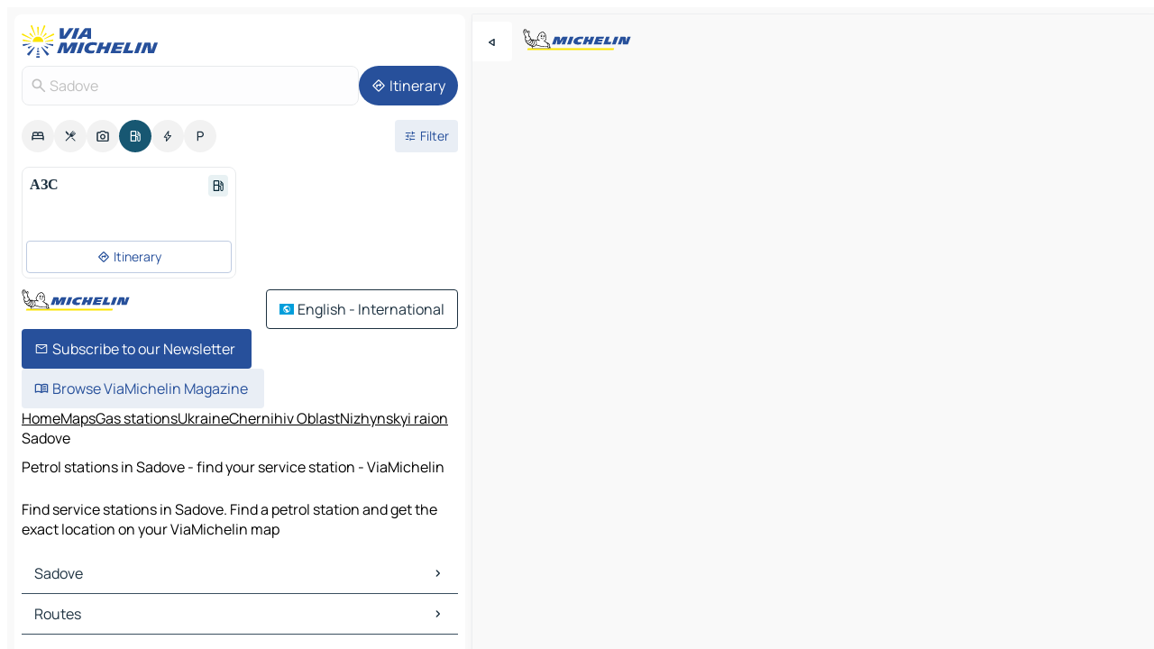

--- FILE ---
content_type: text/html
request_url: https://www.viamichelin.com/maps/service-stations/ukraine/chernihiv_oblast/nizhynskyi_raion/sadove-_
body_size: 11238
content:
<!doctype html>
<html lang="en">

<head>
	<meta charset="utf-8" />
	<meta name="viewport" content="width=device-width, initial-scale=1, maximum-scale=1, user-scalable=no" />
	<meta name="apple-itunes-app" content="app-id=443142682" />
	<!-- start app -->
	
		<link href="../../../../../_app/immutable/assets/vnd.D6Q4K2v3.css" rel="stylesheet">
		<link href="../../../../../_app/immutable/assets/lib.Cal4F3nj.css" rel="stylesheet">
		<link href="../../../../../_app/immutable/assets/vnd.Dmjc78Y1.css" rel="stylesheet">
		<link href="../../../../../_app/immutable/assets/0.C737XJuh.css" rel="stylesheet">
		<link href="../../../../../_app/immutable/assets/2.DTvqgUuk.css" rel="stylesheet">
		<link href="../../../../../_app/immutable/assets/10.C0zcU66-.css" rel="stylesheet"><!--1xg1a3p--><!--[!--><!--]--> <!--[--><!--[--><link rel="preconnect" href="https://map7.viamichelin.com"/> <link rel="dns-prefetch" href="https://map7.viamichelin.com"/><link rel="preconnect" href="https://map8.viamichelin.com"/> <link rel="dns-prefetch" href="https://map8.viamichelin.com"/><link rel="preconnect" href="https://map9.viamichelin.com"/> <link rel="dns-prefetch" href="https://map9.viamichelin.com"/><link rel="preconnect" href="https://sdk.privacy-center.org"/> <link rel="dns-prefetch" href="https://sdk.privacy-center.org"/><!--]--><!--]--> <!--[--><!--[--><!--]--><!--]--> <meta name="description" content="Find service stations in Sadove. Find a petrol station and get the exact location on your ViaMichelin map"/> <meta property="og:type" content="website"/> <meta property="og:site_name" content="ViaMichelin"/> <!--[--><meta property="og:title" content="Petrol stations in Sadove - find your service station - ViaMichelin"/><!--]--> <!--[--><meta property="og:description" content="Find service stations in Sadove. Find a petrol station and get the exact location on your ViaMichelin map"/><!--]--> <!--[--><meta property="og:image" content="https://www.viamichelin.com/_app/immutable/assets/logo-social.CPCa_Ogs.png"/><!--]--> <!--[!--><!--]--> <!--[--><link rel="alternate" href="https://www.viamichelin.at/karten-stadtplan/tankstellen/ukraine/oblast_tschernihiw/nizhynskyi_raion/sadove-_" hreflang="de-at"/><link rel="alternate" href="https://fr.viamichelin.be/cartes-plans/stations-service/ukraine/oblast_de_tchernihiv/nizhynskyi_raion/sadove-_" hreflang="fr-be"/><link rel="alternate" href="https://nl.viamichelin.be/kaarten-plattegronden/tankstations/oekraine/chernihivs_ka_oblast_/nizhynskyi_raion/sadove-_" hreflang="nl-be"/><link rel="alternate" href="https://de.viamichelin.ch/karten-stadtplan/tankstellen/ukraine/oblast_tschernihiw/nizhynskyi_raion/sadove-_" hreflang="de-ch"/><link rel="alternate" href="https://fr.viamichelin.ch/cartes-plans/stations-service/ukraine/oblast_de_tchernihiv/nizhynskyi_raion/sadove-_" hreflang="fr-ch"/><link rel="alternate" href="https://it.viamichelin.ch/mappe-piantine/stazioni-di-servizio/ucraina/oblast_di_cernihiv/nizhynskyi_raion/sadove-_" hreflang="it-ch"/><link rel="alternate" href="https://www.viamichelin.de/karten-stadtplan/tankstellen/ukraine/oblast_tschernihiw/nizhynskyi_raion/sadove-_" hreflang="de"/><link rel="alternate" href="https://www.viamichelin.es/mapas-planos/estaciones-servicio/ucrania/oblast_de_chernihiv/nizhynskyi_raion/sadove-_" hreflang="es"/><link rel="alternate" href="https://www.viamichelin.fr/cartes-plans/stations-service/ukraine/oblast_de_tchernihiv/nizhynskyi_raion/sadove-_" hreflang="fr"/><link rel="alternate" href="https://www.viamichelin.it/mappe-piantine/stazioni-di-servizio/ucraina/oblast_di_cernihiv/nizhynskyi_raion/sadove-_" hreflang="it"/><link rel="alternate" href="https://www.viamichelin.ie/maps/service-stations/ukraine/chernihiv_oblast/nizhynskyi_raion/sadove-_" hreflang="en-ie"/><link rel="alternate" href="https://www.viamichelin.nl/kaarten-plattegronden/tankstations/oekraine/chernihivs_ka_oblast_/nizhynskyi_raion/sadove-_" hreflang="nl"/><link rel="alternate" href="https://www.viamichelin.pt/mapas-plantas/estacoes-servico/ucrania/chernihivs_ka_oblast_/nizhynskyi_raion/sadove-_" hreflang="pt"/><link rel="alternate" href="https://www.viamichelin.co.uk/maps/service-stations/ukraine/chernihiv_oblast/nizhynskyi_raion/sadove-_" hreflang="en-gb"/><!--]--> <!--[!--><!--]--><!----><title>Petrol stations in Sadove - find your service station - ViaMichelin</title>
	<!-- end app -->

	<meta name="google-site-verification" content="BvR8OKWbfcFFcAeoGDlKwJAdKPsnfgRXqCFKTvtmdiU" />

	<link rel="icon" href="../../../../../favicon.png" />

	<!-- Start Consent -->
	<script nonce="v15ywb1QvWwjXQ5fS5vOGw==" id="spcloader" async fetchpriority="high" type="text/javascript"
		src="https://sdk.privacy-center.org/a1a55c7f-7f45-4e4b-80ac-b48e44c2fe99/loader.js?target=www.viamichelin.com"></script>
	<script nonce="v15ywb1QvWwjXQ5fS5vOGw==" type="text/javascript" async>
			window.didomiOnReady = window.didomiOnReady || [];
			window.didomiEventListeners = window.didomiEventListeners || [];

			window.didomiEventListeners.push(
				{
					event: "notice.shown",
					listener() {
						const $link = document.querySelector(
							".didomi-notice-view-partners-link-in-text"
						);
						if (!$link) {
							return;
						}
						$link.removeAttribute("href");
						$link.addEventListener("click", () => {
							Didomi.preferences.show("vendors");
						});
					},
				},
				{
					event: "notice.clickagree",
					listener() {
						window.postMessage({ type: 'didomi_clickagree'})
					}
				}
			);

			window.didomiConfig = {
				user: {
					bots: {
						consentRequired: false,
					},
				},
				preferences: {
					showWhenConsentIsMissing: false,
				},
			};

			window.gdprAppliesGlobally = true;
			// prettier-ignore
			!function(){function t(e){if(!window.frames[e]){if(document.body&&document.body.firstChild){let a=document.body,n=document.createElement("iframe");n.style.display="none",n.name=e,n.title=e,a.insertBefore(n,a.firstChild)}else setTimeout(function(){t(e)},5)}}function e(t,e,a,n,i){function r(t,a,n,r){if("function"!=typeof n)return;window[e]||(window[e]=[]);let s=!1;i&&(s=i(t,r,n)),s||window[e].push({command:t,version:a,callback:n,parameter:r})}function s(e){if(!window[t]||!0!==window[t].stub||!e.data)return;let i="string"==typeof e.data,r;try{r=i?JSON.parse(e.data):e.data}catch(s){return}if(r[a]){let f=r[a];window[t](f.command,f.version,function(t,a){let r={};r[n]={returnValue:t,success:a,callId:f.callId},e.source.postMessage(i?JSON.stringify(r):r,"*")},f.parameter)}}r.stub=!0,r.stubVersion=2,"function"!=typeof window[t]&&(window[t]=r,window.addEventListener?window.addEventListener("message",s,!1):window.attachEvent("onmessage",s))}e("__uspapi","__uspapiBuffer","__uspapiCall","__uspapiReturn"),t("__uspapiLocator"),e("__tcfapi","__tcfapiBuffr","__tcl","__tcfapiReturn"),t("__tcfapiLocator")}();
		</script>
	<!-- End Consent -->

	<!-- Start Google tag manager -->
	<script src="https://www.googletagmanager.com/gtag/js?id=G-L0VJCQ3ZDZ" defer type="didomi/javascript"
		nonce="v15ywb1QvWwjXQ5fS5vOGw==" fetchpriority="low"></script>
	<script nonce="v15ywb1QvWwjXQ5fS5vOGw==" type="text/javascript" defer>
			window.dataLayer = window.dataLayer || [];
			function gtag() {
				dataLayer.push(arguments);
			}
			gtag('js', new Date());
			gtag('config', 'G-L0VJCQ3ZDZ', { send_page_view: false });
		</script>
	<!-- End Google tag manager -->
</head>

<body data-sveltekit-preload-data="hover" class="text-body">
	<div style="display: contents"><!--[--><!--[--><!----><!--[--><!--]--> <!--[--><!----><div class="main-container bg-neutral-weak homepage svelte-9k52vj" style="--bottomsheet-height-offset: -100px;"><div class="map svelte-9k52vj"><div class="h-full w-full md:shadow-smooth-block md:relative svelte-6wt9i2" data-testid="map-container"><!--[!--><!--]--></div><!----> <!--[--><div class="absolute top-4 left-0 size-11 z-ontop hidden md:block"><button type="button" class="btn-filled-white btn-md rd-l-0 min-w-max"><!--[!--><!--[--><!----><span class="flex w-max size-3.5"><!--[--><!----><span class="icon-arrow-back-left inline-block"><!----></span><!----><!--]--><!----></span><!----><!--]--> <!--[!--><!--]--> <!--[!--><!--]--><!--]--> <!--[!--><!--]--></button><!----></div><!--]--> <img src="/_app/immutable/assets/vm-logo-bib-michelin.Dd_LzvJh.svg" alt="Michelin" class="absolute left-14 top-6 md:block hidden z-hover" height="24" width="120"/> <img height="32" width="126" src="/_app/immutable/assets/vm-logo-large.BEgj6SJ1.svg" alt="ViaMichelin" class="absolute-center-x top-2 md:hidden z-hover"/></div> <!--[!--><!--]--> <div class="slot-container md:p-2 md:pr-0 md:h-dvh printable svelte-9k52vj"><div class="md:overflow-hidden md:rd-2 md:h-dvh max-h-full printable"><div class="slot-wrapper h-full scrollbar-thin printable md:bg-neutral-weakest svelte-9k52vj"><!--[!--><!--]--> <!--[--><!----><!--[--><!----><!--[!--><!----><div class="translate-slide-offset md:block svelte-5lb488" style="--slide-offset: 0px;"><img src="/_app/immutable/assets/vm-logo-bib-michelin.Dd_LzvJh.svg" alt="Michelin" class="absolute top-[var(--top)] right-[var(--right)] md:hidden" style="--top: -24px; --right: 8px;" height="24" width="120"/> <div><div><div class="searchtools w-full md:flex md:flex-wrap md:gap-4 md:bg-transparent md:px-2 md:pt-2 svelte-1kj4v11" data-testid="map-search-panel"><!--[!--><!--]--> <!--[!--><div class="hidden md:block w-full"><header role="banner" class="flex items-center w-full py-1 justify-between md:py-0"><!--[!--><!--[--><a href="../../../../../" class="block py-1 pr-2 shrink-0" aria-label="Back to homepage" data-sveltekit-preload-data="tap"><img class="h-9 cover-left" src="/_app/immutable/assets/vm-logo-large.BEgj6SJ1.svg" alt="ViaMichelin" width="152" height="36"/></a><!--]--><!--]--> <!--[!--><!--[!--><!--]--><!--]--></header><!----></div><!--]--> <div class="flex gap-2 w-full md:p-0 md:bg-transparent border-coloredneutral-weakest rounded-full p-2"><div class="search relative w-full min-w-0  svelte-oeoh2d"><label for="address-search" class="text-sm"> <span class="input-container flex items-center p-2 w-full text-5 gap-1 rd-2 relative b-solid b-0.5 border-coloredneutral-weakest element-disabled bg-neutral-soft text-neutral svelte-xzp1b6"><!--[--><!----><span class="icon-search inline-block w-5 "><!----></span><!----><!--]--> <input type="text" id="address-search" class="input min-w-0 text-md text-coloredneutral b-0 flex-grow bg-transparent placeholder:text-neutral disabled:text-neutral svelte-xzp1b6" placeholder="Where are we going?" aria-label="Where are we going?" disabled autocomplete="off" value="Sadove"/> <!--[!--><!--]--> <!--[!--><!--]--></span></label><!----> <ul class="results rd-2 absolute z-hover w-full m-0 mt-1 p-0 shadow-smooth-bottom-2 bg-neutral-weakest text-coloredneutral text-md svelte-oeoh2d" role="listbox" aria-label="Search results"><!--[!--><!--]--><!----> <!--[!--><!--]--><!----> <!--[!--><!--[!--><!--]--><!--]--><!----></ul></div><!----> <!--[--><button type="button" aria-label="Itinerary" class="btn-filled-primary btn-md z-infront rounded-full min-w-max"><!--[!--><!--[--><!----><span class="flex w-max"><!--[--><!----><span class="icon-directions inline-block"><!----></span><!----><!--]--><!----></span><!----><!--]--> <!--[--><span class="ml-1">Itinerary</span><!--]--> <!--[!--><!--]--><!--]--> <!--[!--><!--]--></button><!--]--></div></div></div><!----></div></div> <div class="poi-container relative z-1 md:block bg-neutral-weakest md:bg-transparent block svelte-5lb488"><button type="button" class="handle relative w-full p-4 rd-2 b-0 grid place-items-center bg-transparent md:hidden" aria-label="Open the panel" style="height: 40px;"><span class="rd-2 w-20 h-2 bg-base-15"></span></button><!----> <div class="mt-4"><div class="mb-2 px-2"><div class="flex justify-between flex-nowrap flex-row-reverse"><div class="grow-3 order-2"><div class="flex gap-1 flex-wrap" role="listbox" aria-multiselectable="true" aria-orientation="horizontal" aria-label="Points of interest"><!--[--><!--[!--><button type="button" role="option" title="Search Accommodations" aria-selected="false" aria-label="Search Accommodations" class="whitespace-nowrap flex justify-center items-center text-md gap-1 b-0 cursor-pointer rounded-full p-2.5 bg-neutral-soft hover:bg-coloredneutral-weak text-coloredneutral svelte-f2zwv4 aspect-ratio-1"><!--[!--><!--[--><!----><span class="flex w-max"><!--[--><!----><span class="icon-hotel inline-block"><!----></span><!----><!--]--><!----></span><!----><!--]--> <!--[!--><!--]--> <!--[!--><!--]--><!--]--></button><!--]--><!--[!--><button type="button" role="option" title="Search Restaurants" aria-selected="false" aria-label="Search Restaurants" class="whitespace-nowrap flex justify-center items-center text-md gap-1 b-0 cursor-pointer rounded-full p-2.5 bg-neutral-soft hover:bg-coloredneutral-weak text-coloredneutral svelte-f2zwv4 aspect-ratio-1"><!--[!--><!--[--><!----><span class="flex w-max"><!--[--><!----><span class="icon-restaurant inline-block"><!----></span><!----><!--]--><!----></span><!----><!--]--> <!--[!--><!--]--> <!--[!--><!--]--><!--]--></button><!--]--><!--[!--><button type="button" role="option" title="Search Tourism" aria-selected="false" aria-label="Search Tourism" class="whitespace-nowrap flex justify-center items-center text-md gap-1 b-0 cursor-pointer rounded-full p-2.5 bg-neutral-soft hover:bg-coloredneutral-weak text-coloredneutral svelte-f2zwv4 aspect-ratio-1"><!--[!--><!--[--><!----><span class="flex w-max"><!--[--><!----><span class="icon-tourism inline-block"><!----></span><!----><!--]--><!----></span><!----><!--]--> <!--[!--><!--]--> <!--[!--><!--]--><!--]--></button><!--]--><!--[!--><button type="button" role="option" title="Search Petrol stations" aria-selected="true" aria-label="Search Petrol stations" class="whitespace-nowrap flex justify-center items-center text-md gap-1 b-0 cursor-pointer rounded-full p-2.5 bg-fuel text-neutral-weakest hover:bg-fuel-soft svelte-f2zwv4 aspect-ratio-1"><!--[!--><!--[--><!----><span class="flex w-max"><!--[--><!----><span class="icon-energy-pump inline-block"><!----></span><!----><!--]--><!----></span><!----><!--]--> <!--[!--><!--]--> <!--[!--><!--]--><!--]--></button><!--]--><!--[!--><button type="button" role="option" title="Search EV stations" aria-selected="false" aria-label="Search EV stations" class="whitespace-nowrap flex justify-center items-center text-md gap-1 b-0 cursor-pointer rounded-full p-2.5 bg-neutral-soft hover:bg-coloredneutral-weak text-coloredneutral svelte-f2zwv4 aspect-ratio-1"><!--[!--><!--[--><!----><span class="flex w-max"><!--[--><!----><span class="icon-flash inline-block"><!----></span><!----><!--]--><!----></span><!----><!--]--> <!--[!--><!--]--> <!--[!--><!--]--><!--]--></button><!--]--><!--[!--><button type="button" role="option" title="Search Car parks" aria-selected="false" aria-label="Search Car parks" class="whitespace-nowrap flex justify-center items-center text-md gap-1 b-0 cursor-pointer rounded-full p-2.5 bg-neutral-soft hover:bg-coloredneutral-weak text-coloredneutral svelte-f2zwv4 aspect-ratio-1"><!--[!--><!--[--><!----><span class="flex w-max"><!--[--><!----><span class="icon-parking inline-block"><!----></span><!----><!--]--><!----></span><!----><!--]--> <!--[!--><!--]--> <!--[!--><!--]--><!--]--></button><!--]--><!--]--></div><!----></div> <!--[--><div class="ml-2 relative order-1"><button type="button" aria-label="Open filters" class="btn-filled-light btn-sm relative filter-button min-w-max"><!--[!--><!--[--><!----><span class="flex w-max"><!--[--><!----><span class="icon-tune inline-block"><!----></span><!----><!--]--><!----></span><!----><!--]--> <!--[--><span class="ml-1">Filter</span><!--]--> <!--[!--><!--]--><!--]--> <!--[--><!--[!--><!--]--><!----><!--]--></button><!----></div><!--]--></div> <div class="date-range-picker-container min-w-0 w-full order--1 mt-2"><div class="flex items-start gap-2"><!--[!--><!--]--></div></div></div><!----> <!--[!--><!--]--> <!--[--><ul data-testid="poilist" class="container m-0 px-2 grid svelte-1qh5ik5"><!--[!--><!--[--><!--[!--><!--[!--><!----><!--[--><!----><li data-testid="poi-card-0" data-category="energy" class="poi-card xs grid text-body border-coloredneutral-weakest bg-neutral-weakest hover:border-transparent border-1 border-solid rd-2 relative with-shadow vertical svelte-1ci3g67" role="none"><a href="?bounds=31.7402577~50.6882495~32.1149442~50.9100372&amp;itinerary=&amp;poiCategories=8&amp;selectedAddress=%7B%22address%22%3A%22Sadove%22%2C%22city%22%3A%22Sadove%22%2C%22coordinates%22%3A%7B%22lat%22%3A50.786448%2C%22lng%22%3A31.888566%7D%2C%22countryCode%22%3A%22UKR%22%2C%22region%22%3A%22Chernihiv+Oblast%22%2C%22entityType%22%3A%22CITY%22%2C%22boundsSync%22%3Atrue%7D&amp;selectedPoi=9729728~SERVICE_GAS_STATION&amp;withCaravan=false" class="decoration-none flex flex-col " data-sveltekit-preload-data="tap"><!--[!--><!--]--> <div class="pt-2 px-2 pb-0 grid h-max"><!--[--><!--[--><!--[--><div class="inline-flex justify-between w-full min-w-0 text-body text-md font-600 gap-x-0.5 text-coloredneutral"><span data-testid="card-title" class="pb-0.5 clamp-lines-2">АЗС</span> <!--[--><div class="flex items-center justify-center w-max shrink-0  rd-1 p-0.75 bg-fuel-weakest text-fuel-strongest h-6 w-6 undefined svelte-snfjjm"><!--[!--><!--[!--><!--[!--><!--]--> <!--[!--><!--]--> <!--[--><!----><div class="flex w-max"><!--[--><!----><div class="icon-energy-pump inline-block"><!----></div><!----><!--]--><!----></div><!----><!--]--><!--]--><!--]--></div><!--]--></div><!--]--><!--]--> <!--[!--><!--]--> <!--[!--><!--]--> <!--[!--><!--]--> <!--[--><div data-testid="gas-station-fragment" class="grid gap-y-1 text-body text-coloredneutral-soft p-0 pt-1"><!--[--><ul class="grid gap-y-1 text-body text-sm text-coloredneutral-soft p-0"><!--[--><!--]--></ul><!--]--> <!--[!--><!--]--> <!--[!--><!--]--></div><!--]--> <!--[!--><!--]--> <!--[!--><!--]--><!--]--></div><!----></a> <div class="button-wrapper p-1 p-bs-3px"><!--[!--><!--[!--><!--[!--><button type="button" class="btn-outline-light btn-sm w-full overflow-hidden"><!--[!--><!--[--><!----><span class="flex w-max"><!--[--><!----><span class="icon-directions inline-block"><!----></span><!----><!--]--><!----></span><!----><!--]--> <!--[--><span class="ml-1 undefined text-wrap-balance">Itinerary</span><!--]--> <!--[!--><!--]--><!--]--> <!--[!--><!--]--></button><!--]--><!--]--><!--]--></div><!----><!----></li><!----><!--]--><!----><!--]--><!--]--><!--]--><!--]--></ul><!--]--><!----> <!--[!--><!--]--></div> <!--[!--><!--]--> <!--[!--><!--]--> <!--[--><!--[!--><!--]--><!--]--> <footer role="contentinfo" data-sveltekit-preload-data="tap" class="bg-neutral-weakest flex flex-col gap-6 p-2 pb-0  svelte-1b4fnhr"><div class="flex flex-col gap-4 "><div class="flex justify-between"><img src="/_app/immutable/assets/vm-logo-bib-michelin.Dd_LzvJh.svg" alt="Michelin" height="24" width="120"/> <button type="button" class="btn-outline-primary btn-md min-w-max"><!--[!--><!--[--><!----><span class="flex w-max"><!--[--><!----><span class="icon-flag-international inline-block"><!----></span><!----><!--]--><!----></span><!----><!--]--> <!--[--><span class="ml-1">English - International</span><!--]--> <!--[!--><!--]--><!--]--> <!--[!--><!--]--></button><!----></div> <div class="flex flex-col md:flex-row md:flex-wrap gap-4"><!--[--><a href="https://3fe75001.sibforms.com/serve/[base64]" class="min-w-max btn-filled-primary btn-md svelte-1b8k1k" rel="noopener" target="_blank"><!--[!--><!--[--><!----><div class="flex w-max"><!--[--><!----><div class="icon-mail inline-block"><!----></div><!----><!--]--><!----></div><!----><!--]--> <!--[--><span class="px-1">Subscribe to our Newsletter</span><!--]--> <!--[!--><!--]--><!--]--></a><!--]--> <a href="https://www.viamichelin.com/magazine/?utm_source=viamichelin_web&amp;utm_medium=browse_button" class="min-w-max btn-filled-light btn-md svelte-1b8k1k" rel="external noopener" target="_blank"><!--[!--><!--[--><!----><div class="flex w-max"><!--[--><!----><div class="icon-menu-book inline-block"><!----></div><!----><!--]--><!----></div><!----><!--]--> <!--[--><span class="px-1">Browse ViaMichelin Magazine</span><!--]--> <!--[!--><!--]--><!--]--></a><!----></div></div> <!--[!--><!--]--> <!--[!--><!--]--><!----> <!--[--><!--[--><ol itemscope="" itemtype="http://schema.org/BreadcrumbList" class="breadcrumbs flex flex-wrap p-0 items-center whitespace-nowrap svelte-qo6nxf"><li itemprop="itemListElement" itemtype="http://schema.org/ListItem" itemscope="" class="svelte-qo6nxf"><a href="/" class="link inline svelte-1b8k1k" itemprop="item"><!--[--><span itemprop="name">Home</span><!----><!--]--></a><!----> <meta itemprop="position" content="0"/></li> <!--[--><!--[--><li itemprop="itemListElement" itemtype="http://schema.org/ListItem" itemscope="" class="svelte-qo6nxf"><!--[--><a href="/" class="link inline svelte-1b8k1k" itemprop="item" data-sveltekit-preload-data="off"><!--[--><span itemprop="name">Maps</span><!----><!--]--></a><!--]--> <meta itemprop="position" content="1"/></li><!--]--><!--[--><li itemprop="itemListElement" itemtype="http://schema.org/ListItem" itemscope="" class="svelte-qo6nxf"><!--[--><a href="/maps/service-stations" class="link inline svelte-1b8k1k" itemprop="item" data-sveltekit-preload-data="off"><!--[--><span itemprop="name">Gas stations</span><!----><!--]--></a><!--]--> <meta itemprop="position" content="2"/></li><!--]--><!--[--><li itemprop="itemListElement" itemtype="http://schema.org/ListItem" itemscope="" class="svelte-qo6nxf"><!--[--><a href="/maps/service-stations/ukraine" class="link inline svelte-1b8k1k" itemprop="item" data-sveltekit-preload-data="off"><!--[--><span itemprop="name">Ukraine</span><!----><!--]--></a><!--]--> <meta itemprop="position" content="3"/></li><!--]--><!--[--><li itemprop="itemListElement" itemtype="http://schema.org/ListItem" itemscope="" class="svelte-qo6nxf"><!--[--><a href="/maps/service-stations/ukraine/chernihiv_oblast" class="link inline svelte-1b8k1k" itemprop="item" data-sveltekit-preload-data="off"><!--[--><span itemprop="name">Chernihiv Oblast</span><!----><!--]--></a><!--]--> <meta itemprop="position" content="4"/></li><!--]--><!--[--><li itemprop="itemListElement" itemtype="http://schema.org/ListItem" itemscope="" class="svelte-qo6nxf"><!--[--><a href="/maps/service-stations/ukraine/chernihiv_oblast/nizhynskyi_raion" class="link inline svelte-1b8k1k" itemprop="item" data-sveltekit-preload-data="off"><!--[--><span itemprop="name">Nizhynskyi raion</span><!----><!--]--></a><!--]--> <meta itemprop="position" content="5"/></li><!--]--><!--[--><li itemprop="itemListElement" itemtype="http://schema.org/ListItem" itemscope="" class="svelte-qo6nxf"><!--[!--><span itemprop="name" class="text-md text-neutral-strongest">Sadove</span><!--]--> <meta itemprop="position" content="6"/></li><!--]--><!--]--></ol><!--]--> <!--[--><h1 class="text-md font-medium">Petrol stations in Sadove - find your service station - ViaMichelin</h1><!--]--> <!--[--><!--[!--><p class="description">Find service stations in Sadove. Find a petrol station and get the exact location on your ViaMichelin map</p><!--]--><!--]--> <!--[!--><!--]--> <!--[--><section class="flex flex-col gap-0 p-0 m-0"><!--[--><h2 class="border-b-1 border-b-solid text-coloredneutral-soft text-bold text-md m-0" data-testid="seo-footer-link-block-title"><button type="button" class="btn-ghost-primary btn-md w-full justify-between min-w-max"><!--[!--><!--[!--><!--]--> <!--[--><span class="mr-1">Sadove</span><!--]--> <!--[--><!----><span class="flex w-max"><!--[--><!----><span class="icon-chevron-right inline-block"><!----></span><!----><!--]--><!----></span><!----><!--]--><!--]--> <!--[!--><!--]--></button><!----></h2> <ul data-testid="seo-footer-link-block-list" class="svelte-1ba0xl7"><!--[--><li><a href="/maps/ukraine/chernihiv_oblast/nizhynskyi_raion/sadove-_" class="min-w-max link flex justify-start svelte-1b8k1k"><!--[!--><!--[!--><!--]--> <!--[--><span class="px-1">Sadove Maps</span><!--]--> <!--[!--><!--]--><!--]--></a><!----></li><li><a href="/maps/traffic/ukraine/chernihiv_oblast/nizhynskyi_raion/sadove-_" class="min-w-max link flex justify-start svelte-1b8k1k"><!--[!--><!--[!--><!--]--> <!--[--><span class="px-1">Sadove Traffic</span><!--]--> <!--[!--><!--]--><!--]--></a><!----></li><li><a href="/maps/hotels/ukraine/chernihiv_oblast/nizhynskyi_raion/sadove-_" class="min-w-max link flex justify-start svelte-1b8k1k"><!--[!--><!--[!--><!--]--> <!--[--><span class="px-1">Sadove Hotels</span><!--]--> <!--[!--><!--]--><!--]--></a><!----></li><li><a href="/maps/restaurants/ukraine/chernihiv_oblast/nizhynskyi_raion/sadove-_" class="min-w-max link flex justify-start svelte-1b8k1k"><!--[!--><!--[!--><!--]--> <!--[--><span class="px-1">Sadove Restaurants</span><!--]--> <!--[!--><!--]--><!--]--></a><!----></li><li><a href="/maps/tourist-attractions/ukraine/chernihiv_oblast/nizhynskyi_raion/sadove-_" class="min-w-max link flex justify-start svelte-1b8k1k"><!--[!--><!--[!--><!--]--> <!--[--><span class="px-1">Sadove Tourist attractions</span><!--]--> <!--[!--><!--]--><!--]--></a><!----></li><li><a href="/maps/service-stations/ukraine/chernihiv_oblast/nizhynskyi_raion/sadove-_" class="min-w-max link flex justify-start svelte-1b8k1k"><!--[!--><!--[!--><!--]--> <!--[--><span class="px-1">Sadove Gas stations</span><!--]--> <!--[!--><!--]--><!--]--></a><!----></li><li><a href="/maps/car-parks/ukraine/chernihiv_oblast/nizhynskyi_raion/sadove-_" class="min-w-max link flex justify-start svelte-1b8k1k"><!--[!--><!--[!--><!--]--> <!--[--><span class="px-1">Sadove Car parks</span><!--]--> <!--[!--><!--]--><!--]--></a><!----></li><!--]--></ul><!--]--> <!--[--><h2 class="border-b-1 border-b-solid text-coloredneutral-soft text-bold text-md m-0" data-testid="seo-footer-link-block-title"><button type="button" class="btn-ghost-primary btn-md w-full justify-between min-w-max"><!--[!--><!--[!--><!--]--> <!--[--><span class="mr-1">Routes</span><!--]--> <!--[--><!----><span class="flex w-max"><!--[--><!----><span class="icon-chevron-right inline-block"><!----></span><!----><!--]--><!----></span><!----><!--]--><!--]--> <!--[!--><!--]--></button><!----></h2> <ul data-testid="seo-footer-link-block-list" class="svelte-1ba0xl7"><!--[--><li><a href="/routes/results/sadove-_-nizhynskyi_raion-chernihiv_oblast-ukraine-to-losynivka-_-nizhynskyi_raion-chernihiv_oblast-ukraine" class="min-w-max link flex justify-start svelte-1b8k1k"><!--[!--><!--[!--><!--]--> <!--[--><span class="px-1">Routes Sadove - Losynivka</span><!--]--> <!--[!--><!--]--><!--]--></a><!----></li><li><a href="/routes/results/sadove-_-nizhynskyi_raion-chernihiv_oblast-ukraine-to-makiivka-_-nizhynskyi_raion-chernihiv_oblast-ukraine" class="min-w-max link flex justify-start svelte-1b8k1k"><!--[!--><!--[!--><!--]--> <!--[--><span class="px-1">Routes Sadove - Makiivka</span><!--]--> <!--[!--><!--]--><!--]--></a><!----></li><li><a href="/routes/results/sadove-_-nizhynskyi_raion-chernihiv_oblast-ukraine-to-talalaivka-_-nizhynskyi_raion-chernihiv_oblast-ukraine" class="min-w-max link flex justify-start svelte-1b8k1k"><!--[!--><!--[!--><!--]--> <!--[--><span class="px-1">Routes Sadove - Talalaivka</span><!--]--> <!--[!--><!--]--><!--]--></a><!----></li><li><a href="/routes/results/sadove-_-nizhynskyi_raion-chernihiv_oblast-ukraine-to-viktorivka-_-nizhynskyi_raion-chernihiv_oblast-ukraine" class="min-w-max link flex justify-start svelte-1b8k1k"><!--[!--><!--[!--><!--]--> <!--[--><span class="px-1">Routes Sadove - Viktorivka</span><!--]--> <!--[!--><!--]--><!--]--></a><!----></li><li><a href="/routes/results/sadove-_-nizhynskyi_raion-chernihiv_oblast-ukraine-to-salne-_-nizhynskyi_raion-chernihiv_oblast-ukraine" class="min-w-max link flex justify-start svelte-1b8k1k"><!--[!--><!--[!--><!--]--> <!--[--><span class="px-1">Routes Sadove - Salne</span><!--]--> <!--[!--><!--]--><!--]--></a><!----></li><li><a href="/routes/results/sadove-_-nizhynskyi_raion-chernihiv_oblast-ukraine-to-rivchak_stepanivka-_-nizhynskyi_raion-chernihiv_oblast-ukraine" class="min-w-max link flex justify-start svelte-1b8k1k"><!--[!--><!--[!--><!--]--> <!--[--><span class="px-1">Routes Sadove - Rivchak-Stepanivka</span><!--]--> <!--[!--><!--]--><!--]--></a><!----></li><li><a href="/routes/results/sadove-_-nizhynskyi_raion-chernihiv_oblast-ukraine-to-step-_-nizhynskyi_raion-chernihiv_oblast-ukraine" class="min-w-max link flex justify-start svelte-1b8k1k"><!--[!--><!--[!--><!--]--> <!--[--><span class="px-1">Routes Sadove - Step</span><!--]--> <!--[!--><!--]--><!--]--></a><!----></li><li><a href="/routes/results/sadove-_-nizhynskyi_raion-chernihiv_oblast-ukraine-to-leonidivka-_-nizhynskyi_raion-chernihiv_oblast-ukraine" class="min-w-max link flex justify-start svelte-1b8k1k"><!--[!--><!--[!--><!--]--> <!--[--><span class="px-1">Routes Sadove - Leonidivka</span><!--]--> <!--[!--><!--]--><!--]--></a><!----></li><li><a href="/routes/results/sadove-_-nizhynskyi_raion-chernihiv_oblast-ukraine-to-shniakivka-_-nizhynskyi_raion-chernihiv_oblast-ukraine" class="min-w-max link flex justify-start svelte-1b8k1k"><!--[!--><!--[!--><!--]--> <!--[--><span class="px-1">Routes Sadove - Shniakivka</span><!--]--> <!--[!--><!--]--><!--]--></a><!----></li><li><a href="/routes/results/sadove-_-nizhynskyi_raion-chernihiv_oblast-ukraine-to-bohdanivka-_-nizhynskyi_raion-chernihiv_oblast-ukraine" class="min-w-max link flex justify-start svelte-1b8k1k"><!--[!--><!--[!--><!--]--> <!--[--><span class="px-1">Routes Sadove - Bohdanivka</span><!--]--> <!--[!--><!--]--><!--]--></a><!----></li><li><a href="/routes/results/sadove-_-nizhynskyi_raion-chernihiv_oblast-ukraine-to-verbove-_-nizhynskyi_raion-chernihiv_oblast-ukraine" class="min-w-max link flex justify-start svelte-1b8k1k"><!--[!--><!--[!--><!--]--> <!--[--><span class="px-1">Routes Sadove - Verbove</span><!--]--> <!--[!--><!--]--><!--]--></a><!----></li><li><a href="/routes/results/sadove-_-nizhynskyi_raion-chernihiv_oblast-ukraine-to-sofiivka-_-nizhynskyi_raion-chernihiv_oblast-ukraine" class="min-w-max link flex justify-start svelte-1b8k1k"><!--[!--><!--[!--><!--]--> <!--[--><span class="px-1">Routes Sadove - Sofiivka</span><!--]--> <!--[!--><!--]--><!--]--></a><!----></li><li><a href="/routes/results/sadove-_-nizhynskyi_raion-chernihiv_oblast-ukraine-to-harmashchyna-_-nizhynskyi_raion-chernihiv_oblast-ukraine" class="min-w-max link flex justify-start svelte-1b8k1k"><!--[!--><!--[!--><!--]--> <!--[--><span class="px-1">Routes Sadove - Harmashchyna</span><!--]--> <!--[!--><!--]--><!--]--></a><!----></li><li><a href="/routes/results/sadove-_-nizhynskyi_raion-chernihiv_oblast-ukraine-to-kalynivka-_-nizhynskyi_raion-chernihiv_oblast-ukraine" class="min-w-max link flex justify-start svelte-1b8k1k"><!--[!--><!--[!--><!--]--> <!--[--><span class="px-1">Routes Sadove - Kalynivka</span><!--]--> <!--[!--><!--]--><!--]--></a><!----></li><li><a href="/routes/results/sadove-_-nizhynskyi_raion-chernihiv_oblast-ukraine-to-tereshkivka-_-nizhynskyi_raion-chernihiv_oblast-ukraine" class="min-w-max link flex justify-start svelte-1b8k1k"><!--[!--><!--[!--><!--]--> <!--[--><span class="px-1">Routes Sadove - Tereshkivka</span><!--]--> <!--[!--><!--]--><!--]--></a><!----></li><li><a href="/routes/results/sadove-_-nizhynskyi_raion-chernihiv_oblast-ukraine-to-shatura-_-nizhynskyi_raion-chernihiv_oblast-ukraine" class="min-w-max link flex justify-start svelte-1b8k1k"><!--[!--><!--[!--><!--]--> <!--[--><span class="px-1">Routes Sadove - Shatura</span><!--]--> <!--[!--><!--]--><!--]--></a><!----></li><li><a href="/routes/results/sadove-_-nizhynskyi_raion-chernihiv_oblast-ukraine-to-kolomiitsivka-_-nizhynskyi_raion-chernihiv_oblast-ukraine" class="min-w-max link flex justify-start svelte-1b8k1k"><!--[!--><!--[!--><!--]--> <!--[--><span class="px-1">Routes Sadove - Kolomiitsivka</span><!--]--> <!--[!--><!--]--><!--]--></a><!----></li><li><a href="/routes/results/sadove-_-nizhynskyi_raion-chernihiv_oblast-ukraine-to-peremoha-_-nizhynskyi_raion-chernihiv_oblast-ukraine" class="min-w-max link flex justify-start svelte-1b8k1k"><!--[!--><!--[!--><!--]--> <!--[--><span class="px-1">Routes Sadove - Peremoha</span><!--]--> <!--[!--><!--]--><!--]--></a><!----></li><li><a href="/routes/results/sadove-_-nizhynskyi_raion-chernihiv_oblast-ukraine-to-hannivka-_-nizhynskyi_raion-chernihiv_oblast-ukraine" class="min-w-max link flex justify-start svelte-1b8k1k"><!--[!--><!--[!--><!--]--> <!--[--><span class="px-1">Routes Sadove - Hannivka</span><!--]--> <!--[!--><!--]--><!--]--></a><!----></li><li><a href="/routes/results/sadove-_-nizhynskyi_raion-chernihiv_oblast-ukraine-to-pohrebets-_-nizhynskyi_raion-chernihiv_oblast-ukraine" class="min-w-max link flex justify-start svelte-1b8k1k"><!--[!--><!--[!--><!--]--> <!--[--><span class="px-1">Routes Sadove - Pohrebets</span><!--]--> <!--[!--><!--]--><!--]--></a><!----></li><!--]--></ul><!--]--> <!--[--><!--[--><h2 class="border-b-1 border-b-solid text-coloredneutral-soft text-bold text-md m-0" data-testid="seo-footer-link-block-title"><button type="button" class="btn-ghost-primary btn-md w-full justify-between min-w-max"><!--[!--><!--[!--><!--]--> <!--[--><span class="mr-1">Maps</span><!--]--> <!--[--><!----><span class="flex w-max"><!--[--><!----><span class="icon-chevron-right inline-block"><!----></span><!----><!--]--><!----></span><!----><!--]--><!--]--> <!--[!--><!--]--></button><!----></h2> <ul data-testid="seo-footer-link-block-list" class="svelte-1ba0xl7"><!--[--><li><a href="/maps/ukraine/chernihiv_oblast/nizhynskyi_raion/losynivka-_" class="min-w-max link flex justify-start svelte-1b8k1k"><!--[!--><!--[!--><!--]--> <!--[--><span class="px-1">Maps Losynivka</span><!--]--> <!--[!--><!--]--><!--]--></a><!----></li><li><a href="/maps/ukraine/chernihiv_oblast/nizhynskyi_raion/makiivka-_" class="min-w-max link flex justify-start svelte-1b8k1k"><!--[!--><!--[!--><!--]--> <!--[--><span class="px-1">Maps Makiivka</span><!--]--> <!--[!--><!--]--><!--]--></a><!----></li><li><a href="/maps/ukraine/chernihiv_oblast/nizhynskyi_raion/talalaivka-_" class="min-w-max link flex justify-start svelte-1b8k1k"><!--[!--><!--[!--><!--]--> <!--[--><span class="px-1">Maps Talalaivka</span><!--]--> <!--[!--><!--]--><!--]--></a><!----></li><li><a href="/maps/ukraine/chernihiv_oblast/nizhynskyi_raion/viktorivka-_" class="min-w-max link flex justify-start svelte-1b8k1k"><!--[!--><!--[!--><!--]--> <!--[--><span class="px-1">Maps Viktorivka</span><!--]--> <!--[!--><!--]--><!--]--></a><!----></li><li><a href="/maps/ukraine/chernihiv_oblast/nizhynskyi_raion/salne-_" class="min-w-max link flex justify-start svelte-1b8k1k"><!--[!--><!--[!--><!--]--> <!--[--><span class="px-1">Maps Salne</span><!--]--> <!--[!--><!--]--><!--]--></a><!----></li><li><a href="/maps/ukraine/chernihiv_oblast/nizhynskyi_raion/rivchak_stepanivka-_" class="min-w-max link flex justify-start svelte-1b8k1k"><!--[!--><!--[!--><!--]--> <!--[--><span class="px-1">Maps Rivchak-Stepanivka</span><!--]--> <!--[!--><!--]--><!--]--></a><!----></li><li><a href="/maps/ukraine/chernihiv_oblast/nizhynskyi_raion/step-_" class="min-w-max link flex justify-start svelte-1b8k1k"><!--[!--><!--[!--><!--]--> <!--[--><span class="px-1">Maps Step</span><!--]--> <!--[!--><!--]--><!--]--></a><!----></li><li><a href="/maps/ukraine/chernihiv_oblast/nizhynskyi_raion/leonidivka-_" class="min-w-max link flex justify-start svelte-1b8k1k"><!--[!--><!--[!--><!--]--> <!--[--><span class="px-1">Maps Leonidivka</span><!--]--> <!--[!--><!--]--><!--]--></a><!----></li><li><a href="/maps/ukraine/chernihiv_oblast/nizhynskyi_raion/shniakivka-_" class="min-w-max link flex justify-start svelte-1b8k1k"><!--[!--><!--[!--><!--]--> <!--[--><span class="px-1">Maps Shniakivka</span><!--]--> <!--[!--><!--]--><!--]--></a><!----></li><li><a href="/maps/ukraine/chernihiv_oblast/nizhynskyi_raion/bohdanivka-_" class="min-w-max link flex justify-start svelte-1b8k1k"><!--[!--><!--[!--><!--]--> <!--[--><span class="px-1">Maps Bohdanivka</span><!--]--> <!--[!--><!--]--><!--]--></a><!----></li><li><a href="/maps/ukraine/chernihiv_oblast/nizhynskyi_raion/verbove-_" class="min-w-max link flex justify-start svelte-1b8k1k"><!--[!--><!--[!--><!--]--> <!--[--><span class="px-1">Maps Verbove</span><!--]--> <!--[!--><!--]--><!--]--></a><!----></li><li><a href="/maps/ukraine/chernihiv_oblast/nizhynskyi_raion/sofiivka-_" class="min-w-max link flex justify-start svelte-1b8k1k"><!--[!--><!--[!--><!--]--> <!--[--><span class="px-1">Maps Sofiivka</span><!--]--> <!--[!--><!--]--><!--]--></a><!----></li><li><a href="/maps/ukraine/chernihiv_oblast/nizhynskyi_raion/harmashchyna-_" class="min-w-max link flex justify-start svelte-1b8k1k"><!--[!--><!--[!--><!--]--> <!--[--><span class="px-1">Maps Harmashchyna</span><!--]--> <!--[!--><!--]--><!--]--></a><!----></li><li><a href="/maps/ukraine/chernihiv_oblast/nizhynskyi_raion/kalynivka-_" class="min-w-max link flex justify-start svelte-1b8k1k"><!--[!--><!--[!--><!--]--> <!--[--><span class="px-1">Maps Kalynivka</span><!--]--> <!--[!--><!--]--><!--]--></a><!----></li><li><a href="/maps/ukraine/chernihiv_oblast/nizhynskyi_raion/tereshkivka-_" class="min-w-max link flex justify-start svelte-1b8k1k"><!--[!--><!--[!--><!--]--> <!--[--><span class="px-1">Maps Tereshkivka</span><!--]--> <!--[!--><!--]--><!--]--></a><!----></li><li><a href="/maps/ukraine/chernihiv_oblast/nizhynskyi_raion/shatura-_" class="min-w-max link flex justify-start svelte-1b8k1k"><!--[!--><!--[!--><!--]--> <!--[--><span class="px-1">Maps Shatura</span><!--]--> <!--[!--><!--]--><!--]--></a><!----></li><li><a href="/maps/ukraine/chernihiv_oblast/nizhynskyi_raion/kolomiitsivka-_" class="min-w-max link flex justify-start svelte-1b8k1k"><!--[!--><!--[!--><!--]--> <!--[--><span class="px-1">Maps Kolomiitsivka</span><!--]--> <!--[!--><!--]--><!--]--></a><!----></li><li><a href="/maps/ukraine/chernihiv_oblast/nizhynskyi_raion/peremoha-_" class="min-w-max link flex justify-start svelte-1b8k1k"><!--[!--><!--[!--><!--]--> <!--[--><span class="px-1">Maps Peremoha</span><!--]--> <!--[!--><!--]--><!--]--></a><!----></li><li><a href="/maps/ukraine/chernihiv_oblast/nizhynskyi_raion/hannivka-_" class="min-w-max link flex justify-start svelte-1b8k1k"><!--[!--><!--[!--><!--]--> <!--[--><span class="px-1">Maps Hannivka</span><!--]--> <!--[!--><!--]--><!--]--></a><!----></li><li><a href="/maps/ukraine/chernihiv_oblast/nizhynskyi_raion/pohrebets-_" class="min-w-max link flex justify-start svelte-1b8k1k"><!--[!--><!--[!--><!--]--> <!--[--><span class="px-1">Maps Pohrebets</span><!--]--> <!--[!--><!--]--><!--]--></a><!----></li><!--]--></ul><h2 class="border-b-1 border-b-solid text-coloredneutral-soft text-bold text-md m-0" data-testid="seo-footer-link-block-title"><button type="button" class="btn-ghost-primary btn-md w-full justify-between min-w-max"><!--[!--><!--[!--><!--]--> <!--[--><span class="mr-1">Traffic</span><!--]--> <!--[--><!----><span class="flex w-max"><!--[--><!----><span class="icon-chevron-right inline-block"><!----></span><!----><!--]--><!----></span><!----><!--]--><!--]--> <!--[!--><!--]--></button><!----></h2> <ul data-testid="seo-footer-link-block-list" class="svelte-1ba0xl7"><!--[--><li><a href="/maps/traffic/ukraine/chernihiv_oblast/nizhynskyi_raion/losynivka-_" class="min-w-max link flex justify-start svelte-1b8k1k"><!--[!--><!--[!--><!--]--> <!--[--><span class="px-1">Traffic Losynivka</span><!--]--> <!--[!--><!--]--><!--]--></a><!----></li><li><a href="/maps/traffic/ukraine/chernihiv_oblast/nizhynskyi_raion/makiivka-_" class="min-w-max link flex justify-start svelte-1b8k1k"><!--[!--><!--[!--><!--]--> <!--[--><span class="px-1">Traffic Makiivka</span><!--]--> <!--[!--><!--]--><!--]--></a><!----></li><li><a href="/maps/traffic/ukraine/chernihiv_oblast/nizhynskyi_raion/talalaivka-_" class="min-w-max link flex justify-start svelte-1b8k1k"><!--[!--><!--[!--><!--]--> <!--[--><span class="px-1">Traffic Talalaivka</span><!--]--> <!--[!--><!--]--><!--]--></a><!----></li><li><a href="/maps/traffic/ukraine/chernihiv_oblast/nizhynskyi_raion/viktorivka-_" class="min-w-max link flex justify-start svelte-1b8k1k"><!--[!--><!--[!--><!--]--> <!--[--><span class="px-1">Traffic Viktorivka</span><!--]--> <!--[!--><!--]--><!--]--></a><!----></li><li><a href="/maps/traffic/ukraine/chernihiv_oblast/nizhynskyi_raion/salne-_" class="min-w-max link flex justify-start svelte-1b8k1k"><!--[!--><!--[!--><!--]--> <!--[--><span class="px-1">Traffic Salne</span><!--]--> <!--[!--><!--]--><!--]--></a><!----></li><li><a href="/maps/traffic/ukraine/chernihiv_oblast/nizhynskyi_raion/rivchak_stepanivka-_" class="min-w-max link flex justify-start svelte-1b8k1k"><!--[!--><!--[!--><!--]--> <!--[--><span class="px-1">Traffic Rivchak-Stepanivka</span><!--]--> <!--[!--><!--]--><!--]--></a><!----></li><li><a href="/maps/traffic/ukraine/chernihiv_oblast/nizhynskyi_raion/step-_" class="min-w-max link flex justify-start svelte-1b8k1k"><!--[!--><!--[!--><!--]--> <!--[--><span class="px-1">Traffic Step</span><!--]--> <!--[!--><!--]--><!--]--></a><!----></li><li><a href="/maps/traffic/ukraine/chernihiv_oblast/nizhynskyi_raion/leonidivka-_" class="min-w-max link flex justify-start svelte-1b8k1k"><!--[!--><!--[!--><!--]--> <!--[--><span class="px-1">Traffic Leonidivka</span><!--]--> <!--[!--><!--]--><!--]--></a><!----></li><li><a href="/maps/traffic/ukraine/chernihiv_oblast/nizhynskyi_raion/shniakivka-_" class="min-w-max link flex justify-start svelte-1b8k1k"><!--[!--><!--[!--><!--]--> <!--[--><span class="px-1">Traffic Shniakivka</span><!--]--> <!--[!--><!--]--><!--]--></a><!----></li><li><a href="/maps/traffic/ukraine/chernihiv_oblast/nizhynskyi_raion/bohdanivka-_" class="min-w-max link flex justify-start svelte-1b8k1k"><!--[!--><!--[!--><!--]--> <!--[--><span class="px-1">Traffic Bohdanivka</span><!--]--> <!--[!--><!--]--><!--]--></a><!----></li><li><a href="/maps/traffic/ukraine/chernihiv_oblast/nizhynskyi_raion/verbove-_" class="min-w-max link flex justify-start svelte-1b8k1k"><!--[!--><!--[!--><!--]--> <!--[--><span class="px-1">Traffic Verbove</span><!--]--> <!--[!--><!--]--><!--]--></a><!----></li><li><a href="/maps/traffic/ukraine/chernihiv_oblast/nizhynskyi_raion/sofiivka-_" class="min-w-max link flex justify-start svelte-1b8k1k"><!--[!--><!--[!--><!--]--> <!--[--><span class="px-1">Traffic Sofiivka</span><!--]--> <!--[!--><!--]--><!--]--></a><!----></li><li><a href="/maps/traffic/ukraine/chernihiv_oblast/nizhynskyi_raion/harmashchyna-_" class="min-w-max link flex justify-start svelte-1b8k1k"><!--[!--><!--[!--><!--]--> <!--[--><span class="px-1">Traffic Harmashchyna</span><!--]--> <!--[!--><!--]--><!--]--></a><!----></li><li><a href="/maps/traffic/ukraine/chernihiv_oblast/nizhynskyi_raion/kalynivka-_" class="min-w-max link flex justify-start svelte-1b8k1k"><!--[!--><!--[!--><!--]--> <!--[--><span class="px-1">Traffic Kalynivka</span><!--]--> <!--[!--><!--]--><!--]--></a><!----></li><li><a href="/maps/traffic/ukraine/chernihiv_oblast/nizhynskyi_raion/tereshkivka-_" class="min-w-max link flex justify-start svelte-1b8k1k"><!--[!--><!--[!--><!--]--> <!--[--><span class="px-1">Traffic Tereshkivka</span><!--]--> <!--[!--><!--]--><!--]--></a><!----></li><li><a href="/maps/traffic/ukraine/chernihiv_oblast/nizhynskyi_raion/shatura-_" class="min-w-max link flex justify-start svelte-1b8k1k"><!--[!--><!--[!--><!--]--> <!--[--><span class="px-1">Traffic Shatura</span><!--]--> <!--[!--><!--]--><!--]--></a><!----></li><li><a href="/maps/traffic/ukraine/chernihiv_oblast/nizhynskyi_raion/kolomiitsivka-_" class="min-w-max link flex justify-start svelte-1b8k1k"><!--[!--><!--[!--><!--]--> <!--[--><span class="px-1">Traffic Kolomiitsivka</span><!--]--> <!--[!--><!--]--><!--]--></a><!----></li><li><a href="/maps/traffic/ukraine/chernihiv_oblast/nizhynskyi_raion/peremoha-_" class="min-w-max link flex justify-start svelte-1b8k1k"><!--[!--><!--[!--><!--]--> <!--[--><span class="px-1">Traffic Peremoha</span><!--]--> <!--[!--><!--]--><!--]--></a><!----></li><li><a href="/maps/traffic/ukraine/chernihiv_oblast/nizhynskyi_raion/hannivka-_" class="min-w-max link flex justify-start svelte-1b8k1k"><!--[!--><!--[!--><!--]--> <!--[--><span class="px-1">Traffic Hannivka</span><!--]--> <!--[!--><!--]--><!--]--></a><!----></li><li><a href="/maps/traffic/ukraine/chernihiv_oblast/nizhynskyi_raion/pohrebets-_" class="min-w-max link flex justify-start svelte-1b8k1k"><!--[!--><!--[!--><!--]--> <!--[--><span class="px-1">Traffic Pohrebets</span><!--]--> <!--[!--><!--]--><!--]--></a><!----></li><!--]--></ul><h2 class="border-b-1 border-b-solid text-coloredneutral-soft text-bold text-md m-0" data-testid="seo-footer-link-block-title"><button type="button" class="btn-ghost-primary btn-md w-full justify-between min-w-max"><!--[!--><!--[!--><!--]--> <!--[--><span class="mr-1">Hotels</span><!--]--> <!--[--><!----><span class="flex w-max"><!--[--><!----><span class="icon-chevron-right inline-block"><!----></span><!----><!--]--><!----></span><!----><!--]--><!--]--> <!--[!--><!--]--></button><!----></h2> <ul data-testid="seo-footer-link-block-list" class="svelte-1ba0xl7"><!--[--><li><a href="/maps/hotels/ukraine/chernihiv_oblast/nizhynskyi_raion/losynivka-_" class="min-w-max link flex justify-start svelte-1b8k1k"><!--[!--><!--[!--><!--]--> <!--[--><span class="px-1">Hotels Losynivka</span><!--]--> <!--[!--><!--]--><!--]--></a><!----></li><li><a href="/maps/hotels/ukraine/chernihiv_oblast/nizhynskyi_raion/makiivka-_" class="min-w-max link flex justify-start svelte-1b8k1k"><!--[!--><!--[!--><!--]--> <!--[--><span class="px-1">Hotels Makiivka</span><!--]--> <!--[!--><!--]--><!--]--></a><!----></li><li><a href="/maps/hotels/ukraine/chernihiv_oblast/nizhynskyi_raion/talalaivka-_" class="min-w-max link flex justify-start svelte-1b8k1k"><!--[!--><!--[!--><!--]--> <!--[--><span class="px-1">Hotels Talalaivka</span><!--]--> <!--[!--><!--]--><!--]--></a><!----></li><li><a href="/maps/hotels/ukraine/chernihiv_oblast/nizhynskyi_raion/viktorivka-_" class="min-w-max link flex justify-start svelte-1b8k1k"><!--[!--><!--[!--><!--]--> <!--[--><span class="px-1">Hotels Viktorivka</span><!--]--> <!--[!--><!--]--><!--]--></a><!----></li><li><a href="/maps/hotels/ukraine/chernihiv_oblast/nizhynskyi_raion/salne-_" class="min-w-max link flex justify-start svelte-1b8k1k"><!--[!--><!--[!--><!--]--> <!--[--><span class="px-1">Hotels Salne</span><!--]--> <!--[!--><!--]--><!--]--></a><!----></li><li><a href="/maps/hotels/ukraine/chernihiv_oblast/nizhynskyi_raion/rivchak_stepanivka-_" class="min-w-max link flex justify-start svelte-1b8k1k"><!--[!--><!--[!--><!--]--> <!--[--><span class="px-1">Hotels Rivchak-Stepanivka</span><!--]--> <!--[!--><!--]--><!--]--></a><!----></li><li><a href="/maps/hotels/ukraine/chernihiv_oblast/nizhynskyi_raion/step-_" class="min-w-max link flex justify-start svelte-1b8k1k"><!--[!--><!--[!--><!--]--> <!--[--><span class="px-1">Hotels Step</span><!--]--> <!--[!--><!--]--><!--]--></a><!----></li><li><a href="/maps/hotels/ukraine/chernihiv_oblast/nizhynskyi_raion/leonidivka-_" class="min-w-max link flex justify-start svelte-1b8k1k"><!--[!--><!--[!--><!--]--> <!--[--><span class="px-1">Hotels Leonidivka</span><!--]--> <!--[!--><!--]--><!--]--></a><!----></li><li><a href="/maps/hotels/ukraine/chernihiv_oblast/nizhynskyi_raion/shniakivka-_" class="min-w-max link flex justify-start svelte-1b8k1k"><!--[!--><!--[!--><!--]--> <!--[--><span class="px-1">Hotels Shniakivka</span><!--]--> <!--[!--><!--]--><!--]--></a><!----></li><li><a href="/maps/hotels/ukraine/chernihiv_oblast/nizhynskyi_raion/bohdanivka-_" class="min-w-max link flex justify-start svelte-1b8k1k"><!--[!--><!--[!--><!--]--> <!--[--><span class="px-1">Hotels Bohdanivka</span><!--]--> <!--[!--><!--]--><!--]--></a><!----></li><li><a href="/maps/hotels/ukraine/chernihiv_oblast/nizhynskyi_raion/verbove-_" class="min-w-max link flex justify-start svelte-1b8k1k"><!--[!--><!--[!--><!--]--> <!--[--><span class="px-1">Hotels Verbove</span><!--]--> <!--[!--><!--]--><!--]--></a><!----></li><li><a href="/maps/hotels/ukraine/chernihiv_oblast/nizhynskyi_raion/sofiivka-_" class="min-w-max link flex justify-start svelte-1b8k1k"><!--[!--><!--[!--><!--]--> <!--[--><span class="px-1">Hotels Sofiivka</span><!--]--> <!--[!--><!--]--><!--]--></a><!----></li><li><a href="/maps/hotels/ukraine/chernihiv_oblast/nizhynskyi_raion/harmashchyna-_" class="min-w-max link flex justify-start svelte-1b8k1k"><!--[!--><!--[!--><!--]--> <!--[--><span class="px-1">Hotels Harmashchyna</span><!--]--> <!--[!--><!--]--><!--]--></a><!----></li><li><a href="/maps/hotels/ukraine/chernihiv_oblast/nizhynskyi_raion/kalynivka-_" class="min-w-max link flex justify-start svelte-1b8k1k"><!--[!--><!--[!--><!--]--> <!--[--><span class="px-1">Hotels Kalynivka</span><!--]--> <!--[!--><!--]--><!--]--></a><!----></li><li><a href="/maps/hotels/ukraine/chernihiv_oblast/nizhynskyi_raion/tereshkivka-_" class="min-w-max link flex justify-start svelte-1b8k1k"><!--[!--><!--[!--><!--]--> <!--[--><span class="px-1">Hotels Tereshkivka</span><!--]--> <!--[!--><!--]--><!--]--></a><!----></li><li><a href="/maps/hotels/ukraine/chernihiv_oblast/nizhynskyi_raion/shatura-_" class="min-w-max link flex justify-start svelte-1b8k1k"><!--[!--><!--[!--><!--]--> <!--[--><span class="px-1">Hotels Shatura</span><!--]--> <!--[!--><!--]--><!--]--></a><!----></li><li><a href="/maps/hotels/ukraine/chernihiv_oblast/nizhynskyi_raion/kolomiitsivka-_" class="min-w-max link flex justify-start svelte-1b8k1k"><!--[!--><!--[!--><!--]--> <!--[--><span class="px-1">Hotels Kolomiitsivka</span><!--]--> <!--[!--><!--]--><!--]--></a><!----></li><li><a href="/maps/hotels/ukraine/chernihiv_oblast/nizhynskyi_raion/peremoha-_" class="min-w-max link flex justify-start svelte-1b8k1k"><!--[!--><!--[!--><!--]--> <!--[--><span class="px-1">Hotels Peremoha</span><!--]--> <!--[!--><!--]--><!--]--></a><!----></li><li><a href="/maps/hotels/ukraine/chernihiv_oblast/nizhynskyi_raion/hannivka-_" class="min-w-max link flex justify-start svelte-1b8k1k"><!--[!--><!--[!--><!--]--> <!--[--><span class="px-1">Hotels Hannivka</span><!--]--> <!--[!--><!--]--><!--]--></a><!----></li><li><a href="/maps/hotels/ukraine/chernihiv_oblast/nizhynskyi_raion/pohrebets-_" class="min-w-max link flex justify-start svelte-1b8k1k"><!--[!--><!--[!--><!--]--> <!--[--><span class="px-1">Hotels Pohrebets</span><!--]--> <!--[!--><!--]--><!--]--></a><!----></li><!--]--></ul><h2 class="border-b-1 border-b-solid text-coloredneutral-soft text-bold text-md m-0" data-testid="seo-footer-link-block-title"><button type="button" class="btn-ghost-primary btn-md w-full justify-between min-w-max"><!--[!--><!--[!--><!--]--> <!--[--><span class="mr-1">Restaurants</span><!--]--> <!--[--><!----><span class="flex w-max"><!--[--><!----><span class="icon-chevron-right inline-block"><!----></span><!----><!--]--><!----></span><!----><!--]--><!--]--> <!--[!--><!--]--></button><!----></h2> <ul data-testid="seo-footer-link-block-list" class="svelte-1ba0xl7"><!--[--><li><a href="/maps/restaurants/ukraine/chernihiv_oblast/nizhynskyi_raion/losynivka-_" class="min-w-max link flex justify-start svelte-1b8k1k"><!--[!--><!--[!--><!--]--> <!--[--><span class="px-1">Restaurants Losynivka</span><!--]--> <!--[!--><!--]--><!--]--></a><!----></li><li><a href="/maps/restaurants/ukraine/chernihiv_oblast/nizhynskyi_raion/makiivka-_" class="min-w-max link flex justify-start svelte-1b8k1k"><!--[!--><!--[!--><!--]--> <!--[--><span class="px-1">Restaurants Makiivka</span><!--]--> <!--[!--><!--]--><!--]--></a><!----></li><li><a href="/maps/restaurants/ukraine/chernihiv_oblast/nizhynskyi_raion/talalaivka-_" class="min-w-max link flex justify-start svelte-1b8k1k"><!--[!--><!--[!--><!--]--> <!--[--><span class="px-1">Restaurants Talalaivka</span><!--]--> <!--[!--><!--]--><!--]--></a><!----></li><li><a href="/maps/restaurants/ukraine/chernihiv_oblast/nizhynskyi_raion/viktorivka-_" class="min-w-max link flex justify-start svelte-1b8k1k"><!--[!--><!--[!--><!--]--> <!--[--><span class="px-1">Restaurants Viktorivka</span><!--]--> <!--[!--><!--]--><!--]--></a><!----></li><li><a href="/maps/restaurants/ukraine/chernihiv_oblast/nizhynskyi_raion/salne-_" class="min-w-max link flex justify-start svelte-1b8k1k"><!--[!--><!--[!--><!--]--> <!--[--><span class="px-1">Restaurants Salne</span><!--]--> <!--[!--><!--]--><!--]--></a><!----></li><li><a href="/maps/restaurants/ukraine/chernihiv_oblast/nizhynskyi_raion/rivchak_stepanivka-_" class="min-w-max link flex justify-start svelte-1b8k1k"><!--[!--><!--[!--><!--]--> <!--[--><span class="px-1">Restaurants Rivchak-Stepanivka</span><!--]--> <!--[!--><!--]--><!--]--></a><!----></li><li><a href="/maps/restaurants/ukraine/chernihiv_oblast/nizhynskyi_raion/step-_" class="min-w-max link flex justify-start svelte-1b8k1k"><!--[!--><!--[!--><!--]--> <!--[--><span class="px-1">Restaurants Step</span><!--]--> <!--[!--><!--]--><!--]--></a><!----></li><li><a href="/maps/restaurants/ukraine/chernihiv_oblast/nizhynskyi_raion/leonidivka-_" class="min-w-max link flex justify-start svelte-1b8k1k"><!--[!--><!--[!--><!--]--> <!--[--><span class="px-1">Restaurants Leonidivka</span><!--]--> <!--[!--><!--]--><!--]--></a><!----></li><li><a href="/maps/restaurants/ukraine/chernihiv_oblast/nizhynskyi_raion/shniakivka-_" class="min-w-max link flex justify-start svelte-1b8k1k"><!--[!--><!--[!--><!--]--> <!--[--><span class="px-1">Restaurants Shniakivka</span><!--]--> <!--[!--><!--]--><!--]--></a><!----></li><li><a href="/maps/restaurants/ukraine/chernihiv_oblast/nizhynskyi_raion/bohdanivka-_" class="min-w-max link flex justify-start svelte-1b8k1k"><!--[!--><!--[!--><!--]--> <!--[--><span class="px-1">Restaurants Bohdanivka</span><!--]--> <!--[!--><!--]--><!--]--></a><!----></li><li><a href="/maps/restaurants/ukraine/chernihiv_oblast/nizhynskyi_raion/verbove-_" class="min-w-max link flex justify-start svelte-1b8k1k"><!--[!--><!--[!--><!--]--> <!--[--><span class="px-1">Restaurants Verbove</span><!--]--> <!--[!--><!--]--><!--]--></a><!----></li><li><a href="/maps/restaurants/ukraine/chernihiv_oblast/nizhynskyi_raion/sofiivka-_" class="min-w-max link flex justify-start svelte-1b8k1k"><!--[!--><!--[!--><!--]--> <!--[--><span class="px-1">Restaurants Sofiivka</span><!--]--> <!--[!--><!--]--><!--]--></a><!----></li><li><a href="/maps/restaurants/ukraine/chernihiv_oblast/nizhynskyi_raion/harmashchyna-_" class="min-w-max link flex justify-start svelte-1b8k1k"><!--[!--><!--[!--><!--]--> <!--[--><span class="px-1">Restaurants Harmashchyna</span><!--]--> <!--[!--><!--]--><!--]--></a><!----></li><li><a href="/maps/restaurants/ukraine/chernihiv_oblast/nizhynskyi_raion/kalynivka-_" class="min-w-max link flex justify-start svelte-1b8k1k"><!--[!--><!--[!--><!--]--> <!--[--><span class="px-1">Restaurants Kalynivka</span><!--]--> <!--[!--><!--]--><!--]--></a><!----></li><li><a href="/maps/restaurants/ukraine/chernihiv_oblast/nizhynskyi_raion/tereshkivka-_" class="min-w-max link flex justify-start svelte-1b8k1k"><!--[!--><!--[!--><!--]--> <!--[--><span class="px-1">Restaurants Tereshkivka</span><!--]--> <!--[!--><!--]--><!--]--></a><!----></li><li><a href="/maps/restaurants/ukraine/chernihiv_oblast/nizhynskyi_raion/shatura-_" class="min-w-max link flex justify-start svelte-1b8k1k"><!--[!--><!--[!--><!--]--> <!--[--><span class="px-1">Restaurants Shatura</span><!--]--> <!--[!--><!--]--><!--]--></a><!----></li><li><a href="/maps/restaurants/ukraine/chernihiv_oblast/nizhynskyi_raion/kolomiitsivka-_" class="min-w-max link flex justify-start svelte-1b8k1k"><!--[!--><!--[!--><!--]--> <!--[--><span class="px-1">Restaurants Kolomiitsivka</span><!--]--> <!--[!--><!--]--><!--]--></a><!----></li><li><a href="/maps/restaurants/ukraine/chernihiv_oblast/nizhynskyi_raion/peremoha-_" class="min-w-max link flex justify-start svelte-1b8k1k"><!--[!--><!--[!--><!--]--> <!--[--><span class="px-1">Restaurants Peremoha</span><!--]--> <!--[!--><!--]--><!--]--></a><!----></li><li><a href="/maps/restaurants/ukraine/chernihiv_oblast/nizhynskyi_raion/hannivka-_" class="min-w-max link flex justify-start svelte-1b8k1k"><!--[!--><!--[!--><!--]--> <!--[--><span class="px-1">Restaurants Hannivka</span><!--]--> <!--[!--><!--]--><!--]--></a><!----></li><li><a href="/maps/restaurants/ukraine/chernihiv_oblast/nizhynskyi_raion/pohrebets-_" class="min-w-max link flex justify-start svelte-1b8k1k"><!--[!--><!--[!--><!--]--> <!--[--><span class="px-1">Restaurants Pohrebets</span><!--]--> <!--[!--><!--]--><!--]--></a><!----></li><!--]--></ul><h2 class="border-b-1 border-b-solid text-coloredneutral-soft text-bold text-md m-0" data-testid="seo-footer-link-block-title"><button type="button" class="btn-ghost-primary btn-md w-full justify-between min-w-max"><!--[!--><!--[!--><!--]--> <!--[--><span class="mr-1">Tourist attractions</span><!--]--> <!--[--><!----><span class="flex w-max"><!--[--><!----><span class="icon-chevron-right inline-block"><!----></span><!----><!--]--><!----></span><!----><!--]--><!--]--> <!--[!--><!--]--></button><!----></h2> <ul data-testid="seo-footer-link-block-list" class="svelte-1ba0xl7"><!--[--><li><a href="/maps/tourist-attractions/ukraine/chernihiv_oblast/nizhynskyi_raion/losynivka-_" class="min-w-max link flex justify-start svelte-1b8k1k"><!--[!--><!--[!--><!--]--> <!--[--><span class="px-1">Tourist attractions Losynivka</span><!--]--> <!--[!--><!--]--><!--]--></a><!----></li><li><a href="/maps/tourist-attractions/ukraine/chernihiv_oblast/nizhynskyi_raion/makiivka-_" class="min-w-max link flex justify-start svelte-1b8k1k"><!--[!--><!--[!--><!--]--> <!--[--><span class="px-1">Tourist attractions Makiivka</span><!--]--> <!--[!--><!--]--><!--]--></a><!----></li><li><a href="/maps/tourist-attractions/ukraine/chernihiv_oblast/nizhynskyi_raion/talalaivka-_" class="min-w-max link flex justify-start svelte-1b8k1k"><!--[!--><!--[!--><!--]--> <!--[--><span class="px-1">Tourist attractions Talalaivka</span><!--]--> <!--[!--><!--]--><!--]--></a><!----></li><li><a href="/maps/tourist-attractions/ukraine/chernihiv_oblast/nizhynskyi_raion/viktorivka-_" class="min-w-max link flex justify-start svelte-1b8k1k"><!--[!--><!--[!--><!--]--> <!--[--><span class="px-1">Tourist attractions Viktorivka</span><!--]--> <!--[!--><!--]--><!--]--></a><!----></li><li><a href="/maps/tourist-attractions/ukraine/chernihiv_oblast/nizhynskyi_raion/salne-_" class="min-w-max link flex justify-start svelte-1b8k1k"><!--[!--><!--[!--><!--]--> <!--[--><span class="px-1">Tourist attractions Salne</span><!--]--> <!--[!--><!--]--><!--]--></a><!----></li><li><a href="/maps/tourist-attractions/ukraine/chernihiv_oblast/nizhynskyi_raion/rivchak_stepanivka-_" class="min-w-max link flex justify-start svelte-1b8k1k"><!--[!--><!--[!--><!--]--> <!--[--><span class="px-1">Tourist attractions Rivchak-Stepanivka</span><!--]--> <!--[!--><!--]--><!--]--></a><!----></li><li><a href="/maps/tourist-attractions/ukraine/chernihiv_oblast/nizhynskyi_raion/step-_" class="min-w-max link flex justify-start svelte-1b8k1k"><!--[!--><!--[!--><!--]--> <!--[--><span class="px-1">Tourist attractions Step</span><!--]--> <!--[!--><!--]--><!--]--></a><!----></li><li><a href="/maps/tourist-attractions/ukraine/chernihiv_oblast/nizhynskyi_raion/leonidivka-_" class="min-w-max link flex justify-start svelte-1b8k1k"><!--[!--><!--[!--><!--]--> <!--[--><span class="px-1">Tourist attractions Leonidivka</span><!--]--> <!--[!--><!--]--><!--]--></a><!----></li><li><a href="/maps/tourist-attractions/ukraine/chernihiv_oblast/nizhynskyi_raion/shniakivka-_" class="min-w-max link flex justify-start svelte-1b8k1k"><!--[!--><!--[!--><!--]--> <!--[--><span class="px-1">Tourist attractions Shniakivka</span><!--]--> <!--[!--><!--]--><!--]--></a><!----></li><li><a href="/maps/tourist-attractions/ukraine/chernihiv_oblast/nizhynskyi_raion/bohdanivka-_" class="min-w-max link flex justify-start svelte-1b8k1k"><!--[!--><!--[!--><!--]--> <!--[--><span class="px-1">Tourist attractions Bohdanivka</span><!--]--> <!--[!--><!--]--><!--]--></a><!----></li><li><a href="/maps/tourist-attractions/ukraine/chernihiv_oblast/nizhynskyi_raion/verbove-_" class="min-w-max link flex justify-start svelte-1b8k1k"><!--[!--><!--[!--><!--]--> <!--[--><span class="px-1">Tourist attractions Verbove</span><!--]--> <!--[!--><!--]--><!--]--></a><!----></li><li><a href="/maps/tourist-attractions/ukraine/chernihiv_oblast/nizhynskyi_raion/sofiivka-_" class="min-w-max link flex justify-start svelte-1b8k1k"><!--[!--><!--[!--><!--]--> <!--[--><span class="px-1">Tourist attractions Sofiivka</span><!--]--> <!--[!--><!--]--><!--]--></a><!----></li><li><a href="/maps/tourist-attractions/ukraine/chernihiv_oblast/nizhynskyi_raion/harmashchyna-_" class="min-w-max link flex justify-start svelte-1b8k1k"><!--[!--><!--[!--><!--]--> <!--[--><span class="px-1">Tourist attractions Harmashchyna</span><!--]--> <!--[!--><!--]--><!--]--></a><!----></li><li><a href="/maps/tourist-attractions/ukraine/chernihiv_oblast/nizhynskyi_raion/kalynivka-_" class="min-w-max link flex justify-start svelte-1b8k1k"><!--[!--><!--[!--><!--]--> <!--[--><span class="px-1">Tourist attractions Kalynivka</span><!--]--> <!--[!--><!--]--><!--]--></a><!----></li><li><a href="/maps/tourist-attractions/ukraine/chernihiv_oblast/nizhynskyi_raion/tereshkivka-_" class="min-w-max link flex justify-start svelte-1b8k1k"><!--[!--><!--[!--><!--]--> <!--[--><span class="px-1">Tourist attractions Tereshkivka</span><!--]--> <!--[!--><!--]--><!--]--></a><!----></li><li><a href="/maps/tourist-attractions/ukraine/chernihiv_oblast/nizhynskyi_raion/shatura-_" class="min-w-max link flex justify-start svelte-1b8k1k"><!--[!--><!--[!--><!--]--> <!--[--><span class="px-1">Tourist attractions Shatura</span><!--]--> <!--[!--><!--]--><!--]--></a><!----></li><li><a href="/maps/tourist-attractions/ukraine/chernihiv_oblast/nizhynskyi_raion/kolomiitsivka-_" class="min-w-max link flex justify-start svelte-1b8k1k"><!--[!--><!--[!--><!--]--> <!--[--><span class="px-1">Tourist attractions Kolomiitsivka</span><!--]--> <!--[!--><!--]--><!--]--></a><!----></li><li><a href="/maps/tourist-attractions/ukraine/chernihiv_oblast/nizhynskyi_raion/peremoha-_" class="min-w-max link flex justify-start svelte-1b8k1k"><!--[!--><!--[!--><!--]--> <!--[--><span class="px-1">Tourist attractions Peremoha</span><!--]--> <!--[!--><!--]--><!--]--></a><!----></li><li><a href="/maps/tourist-attractions/ukraine/chernihiv_oblast/nizhynskyi_raion/hannivka-_" class="min-w-max link flex justify-start svelte-1b8k1k"><!--[!--><!--[!--><!--]--> <!--[--><span class="px-1">Tourist attractions Hannivka</span><!--]--> <!--[!--><!--]--><!--]--></a><!----></li><li><a href="/maps/tourist-attractions/ukraine/chernihiv_oblast/nizhynskyi_raion/pohrebets-_" class="min-w-max link flex justify-start svelte-1b8k1k"><!--[!--><!--[!--><!--]--> <!--[--><span class="px-1">Tourist attractions Pohrebets</span><!--]--> <!--[!--><!--]--><!--]--></a><!----></li><!--]--></ul><h2 class="border-b-1 border-b-solid text-coloredneutral-soft text-bold text-md m-0" data-testid="seo-footer-link-block-title"><button type="button" class="btn-ghost-primary btn-md w-full justify-between min-w-max"><!--[!--><!--[!--><!--]--> <!--[--><span class="mr-1">Gas stations</span><!--]--> <!--[--><!----><span class="flex w-max"><!--[--><!----><span class="icon-chevron-right inline-block"><!----></span><!----><!--]--><!----></span><!----><!--]--><!--]--> <!--[!--><!--]--></button><!----></h2> <ul data-testid="seo-footer-link-block-list" class="svelte-1ba0xl7"><!--[--><li><a href="/maps/service-stations/ukraine/chernihiv_oblast/nizhynskyi_raion/losynivka-_" class="min-w-max link flex justify-start svelte-1b8k1k"><!--[!--><!--[!--><!--]--> <!--[--><span class="px-1">Gas stations Losynivka</span><!--]--> <!--[!--><!--]--><!--]--></a><!----></li><li><a href="/maps/service-stations/ukraine/chernihiv_oblast/nizhynskyi_raion/makiivka-_" class="min-w-max link flex justify-start svelte-1b8k1k"><!--[!--><!--[!--><!--]--> <!--[--><span class="px-1">Gas stations Makiivka</span><!--]--> <!--[!--><!--]--><!--]--></a><!----></li><li><a href="/maps/service-stations/ukraine/chernihiv_oblast/nizhynskyi_raion/talalaivka-_" class="min-w-max link flex justify-start svelte-1b8k1k"><!--[!--><!--[!--><!--]--> <!--[--><span class="px-1">Gas stations Talalaivka</span><!--]--> <!--[!--><!--]--><!--]--></a><!----></li><li><a href="/maps/service-stations/ukraine/chernihiv_oblast/nizhynskyi_raion/viktorivka-_" class="min-w-max link flex justify-start svelte-1b8k1k"><!--[!--><!--[!--><!--]--> <!--[--><span class="px-1">Gas stations Viktorivka</span><!--]--> <!--[!--><!--]--><!--]--></a><!----></li><li><a href="/maps/service-stations/ukraine/chernihiv_oblast/nizhynskyi_raion/salne-_" class="min-w-max link flex justify-start svelte-1b8k1k"><!--[!--><!--[!--><!--]--> <!--[--><span class="px-1">Gas stations Salne</span><!--]--> <!--[!--><!--]--><!--]--></a><!----></li><li><a href="/maps/service-stations/ukraine/chernihiv_oblast/nizhynskyi_raion/rivchak_stepanivka-_" class="min-w-max link flex justify-start svelte-1b8k1k"><!--[!--><!--[!--><!--]--> <!--[--><span class="px-1">Gas stations Rivchak-Stepanivka</span><!--]--> <!--[!--><!--]--><!--]--></a><!----></li><li><a href="/maps/service-stations/ukraine/chernihiv_oblast/nizhynskyi_raion/step-_" class="min-w-max link flex justify-start svelte-1b8k1k"><!--[!--><!--[!--><!--]--> <!--[--><span class="px-1">Gas stations Step</span><!--]--> <!--[!--><!--]--><!--]--></a><!----></li><li><a href="/maps/service-stations/ukraine/chernihiv_oblast/nizhynskyi_raion/leonidivka-_" class="min-w-max link flex justify-start svelte-1b8k1k"><!--[!--><!--[!--><!--]--> <!--[--><span class="px-1">Gas stations Leonidivka</span><!--]--> <!--[!--><!--]--><!--]--></a><!----></li><li><a href="/maps/service-stations/ukraine/chernihiv_oblast/nizhynskyi_raion/shniakivka-_" class="min-w-max link flex justify-start svelte-1b8k1k"><!--[!--><!--[!--><!--]--> <!--[--><span class="px-1">Gas stations Shniakivka</span><!--]--> <!--[!--><!--]--><!--]--></a><!----></li><li><a href="/maps/service-stations/ukraine/chernihiv_oblast/nizhynskyi_raion/bohdanivka-_" class="min-w-max link flex justify-start svelte-1b8k1k"><!--[!--><!--[!--><!--]--> <!--[--><span class="px-1">Gas stations Bohdanivka</span><!--]--> <!--[!--><!--]--><!--]--></a><!----></li><li><a href="/maps/service-stations/ukraine/chernihiv_oblast/nizhynskyi_raion/verbove-_" class="min-w-max link flex justify-start svelte-1b8k1k"><!--[!--><!--[!--><!--]--> <!--[--><span class="px-1">Gas stations Verbove</span><!--]--> <!--[!--><!--]--><!--]--></a><!----></li><li><a href="/maps/service-stations/ukraine/chernihiv_oblast/nizhynskyi_raion/sofiivka-_" class="min-w-max link flex justify-start svelte-1b8k1k"><!--[!--><!--[!--><!--]--> <!--[--><span class="px-1">Gas stations Sofiivka</span><!--]--> <!--[!--><!--]--><!--]--></a><!----></li><li><a href="/maps/service-stations/ukraine/chernihiv_oblast/nizhynskyi_raion/harmashchyna-_" class="min-w-max link flex justify-start svelte-1b8k1k"><!--[!--><!--[!--><!--]--> <!--[--><span class="px-1">Gas stations Harmashchyna</span><!--]--> <!--[!--><!--]--><!--]--></a><!----></li><li><a href="/maps/service-stations/ukraine/chernihiv_oblast/nizhynskyi_raion/kalynivka-_" class="min-w-max link flex justify-start svelte-1b8k1k"><!--[!--><!--[!--><!--]--> <!--[--><span class="px-1">Gas stations Kalynivka</span><!--]--> <!--[!--><!--]--><!--]--></a><!----></li><li><a href="/maps/service-stations/ukraine/chernihiv_oblast/nizhynskyi_raion/tereshkivka-_" class="min-w-max link flex justify-start svelte-1b8k1k"><!--[!--><!--[!--><!--]--> <!--[--><span class="px-1">Gas stations Tereshkivka</span><!--]--> <!--[!--><!--]--><!--]--></a><!----></li><li><a href="/maps/service-stations/ukraine/chernihiv_oblast/nizhynskyi_raion/shatura-_" class="min-w-max link flex justify-start svelte-1b8k1k"><!--[!--><!--[!--><!--]--> <!--[--><span class="px-1">Gas stations Shatura</span><!--]--> <!--[!--><!--]--><!--]--></a><!----></li><li><a href="/maps/service-stations/ukraine/chernihiv_oblast/nizhynskyi_raion/kolomiitsivka-_" class="min-w-max link flex justify-start svelte-1b8k1k"><!--[!--><!--[!--><!--]--> <!--[--><span class="px-1">Gas stations Kolomiitsivka</span><!--]--> <!--[!--><!--]--><!--]--></a><!----></li><li><a href="/maps/service-stations/ukraine/chernihiv_oblast/nizhynskyi_raion/peremoha-_" class="min-w-max link flex justify-start svelte-1b8k1k"><!--[!--><!--[!--><!--]--> <!--[--><span class="px-1">Gas stations Peremoha</span><!--]--> <!--[!--><!--]--><!--]--></a><!----></li><li><a href="/maps/service-stations/ukraine/chernihiv_oblast/nizhynskyi_raion/hannivka-_" class="min-w-max link flex justify-start svelte-1b8k1k"><!--[!--><!--[!--><!--]--> <!--[--><span class="px-1">Gas stations Hannivka</span><!--]--> <!--[!--><!--]--><!--]--></a><!----></li><li><a href="/maps/service-stations/ukraine/chernihiv_oblast/nizhynskyi_raion/pohrebets-_" class="min-w-max link flex justify-start svelte-1b8k1k"><!--[!--><!--[!--><!--]--> <!--[--><span class="px-1">Gas stations Pohrebets</span><!--]--> <!--[!--><!--]--><!--]--></a><!----></li><!--]--></ul><h2 class="border-b-1 border-b-solid text-coloredneutral-soft text-bold text-md m-0" data-testid="seo-footer-link-block-title"><button type="button" class="btn-ghost-primary btn-md w-full justify-between min-w-max"><!--[!--><!--[!--><!--]--> <!--[--><span class="mr-1">Car parks</span><!--]--> <!--[--><!----><span class="flex w-max"><!--[--><!----><span class="icon-chevron-right inline-block"><!----></span><!----><!--]--><!----></span><!----><!--]--><!--]--> <!--[!--><!--]--></button><!----></h2> <ul data-testid="seo-footer-link-block-list" class="svelte-1ba0xl7"><!--[--><li><a href="/maps/car-parks/ukraine/chernihiv_oblast/nizhynskyi_raion/losynivka-_" class="min-w-max link flex justify-start svelte-1b8k1k"><!--[!--><!--[!--><!--]--> <!--[--><span class="px-1">Car parks Losynivka</span><!--]--> <!--[!--><!--]--><!--]--></a><!----></li><li><a href="/maps/car-parks/ukraine/chernihiv_oblast/nizhynskyi_raion/makiivka-_" class="min-w-max link flex justify-start svelte-1b8k1k"><!--[!--><!--[!--><!--]--> <!--[--><span class="px-1">Car parks Makiivka</span><!--]--> <!--[!--><!--]--><!--]--></a><!----></li><li><a href="/maps/car-parks/ukraine/chernihiv_oblast/nizhynskyi_raion/talalaivka-_" class="min-w-max link flex justify-start svelte-1b8k1k"><!--[!--><!--[!--><!--]--> <!--[--><span class="px-1">Car parks Talalaivka</span><!--]--> <!--[!--><!--]--><!--]--></a><!----></li><li><a href="/maps/car-parks/ukraine/chernihiv_oblast/nizhynskyi_raion/viktorivka-_" class="min-w-max link flex justify-start svelte-1b8k1k"><!--[!--><!--[!--><!--]--> <!--[--><span class="px-1">Car parks Viktorivka</span><!--]--> <!--[!--><!--]--><!--]--></a><!----></li><li><a href="/maps/car-parks/ukraine/chernihiv_oblast/nizhynskyi_raion/salne-_" class="min-w-max link flex justify-start svelte-1b8k1k"><!--[!--><!--[!--><!--]--> <!--[--><span class="px-1">Car parks Salne</span><!--]--> <!--[!--><!--]--><!--]--></a><!----></li><li><a href="/maps/car-parks/ukraine/chernihiv_oblast/nizhynskyi_raion/rivchak_stepanivka-_" class="min-w-max link flex justify-start svelte-1b8k1k"><!--[!--><!--[!--><!--]--> <!--[--><span class="px-1">Car parks Rivchak-Stepanivka</span><!--]--> <!--[!--><!--]--><!--]--></a><!----></li><li><a href="/maps/car-parks/ukraine/chernihiv_oblast/nizhynskyi_raion/step-_" class="min-w-max link flex justify-start svelte-1b8k1k"><!--[!--><!--[!--><!--]--> <!--[--><span class="px-1">Car parks Step</span><!--]--> <!--[!--><!--]--><!--]--></a><!----></li><li><a href="/maps/car-parks/ukraine/chernihiv_oblast/nizhynskyi_raion/leonidivka-_" class="min-w-max link flex justify-start svelte-1b8k1k"><!--[!--><!--[!--><!--]--> <!--[--><span class="px-1">Car parks Leonidivka</span><!--]--> <!--[!--><!--]--><!--]--></a><!----></li><li><a href="/maps/car-parks/ukraine/chernihiv_oblast/nizhynskyi_raion/shniakivka-_" class="min-w-max link flex justify-start svelte-1b8k1k"><!--[!--><!--[!--><!--]--> <!--[--><span class="px-1">Car parks Shniakivka</span><!--]--> <!--[!--><!--]--><!--]--></a><!----></li><li><a href="/maps/car-parks/ukraine/chernihiv_oblast/nizhynskyi_raion/bohdanivka-_" class="min-w-max link flex justify-start svelte-1b8k1k"><!--[!--><!--[!--><!--]--> <!--[--><span class="px-1">Car parks Bohdanivka</span><!--]--> <!--[!--><!--]--><!--]--></a><!----></li><li><a href="/maps/car-parks/ukraine/chernihiv_oblast/nizhynskyi_raion/verbove-_" class="min-w-max link flex justify-start svelte-1b8k1k"><!--[!--><!--[!--><!--]--> <!--[--><span class="px-1">Car parks Verbove</span><!--]--> <!--[!--><!--]--><!--]--></a><!----></li><li><a href="/maps/car-parks/ukraine/chernihiv_oblast/nizhynskyi_raion/sofiivka-_" class="min-w-max link flex justify-start svelte-1b8k1k"><!--[!--><!--[!--><!--]--> <!--[--><span class="px-1">Car parks Sofiivka</span><!--]--> <!--[!--><!--]--><!--]--></a><!----></li><li><a href="/maps/car-parks/ukraine/chernihiv_oblast/nizhynskyi_raion/harmashchyna-_" class="min-w-max link flex justify-start svelte-1b8k1k"><!--[!--><!--[!--><!--]--> <!--[--><span class="px-1">Car parks Harmashchyna</span><!--]--> <!--[!--><!--]--><!--]--></a><!----></li><li><a href="/maps/car-parks/ukraine/chernihiv_oblast/nizhynskyi_raion/kalynivka-_" class="min-w-max link flex justify-start svelte-1b8k1k"><!--[!--><!--[!--><!--]--> <!--[--><span class="px-1">Car parks Kalynivka</span><!--]--> <!--[!--><!--]--><!--]--></a><!----></li><li><a href="/maps/car-parks/ukraine/chernihiv_oblast/nizhynskyi_raion/tereshkivka-_" class="min-w-max link flex justify-start svelte-1b8k1k"><!--[!--><!--[!--><!--]--> <!--[--><span class="px-1">Car parks Tereshkivka</span><!--]--> <!--[!--><!--]--><!--]--></a><!----></li><li><a href="/maps/car-parks/ukraine/chernihiv_oblast/nizhynskyi_raion/shatura-_" class="min-w-max link flex justify-start svelte-1b8k1k"><!--[!--><!--[!--><!--]--> <!--[--><span class="px-1">Car parks Shatura</span><!--]--> <!--[!--><!--]--><!--]--></a><!----></li><li><a href="/maps/car-parks/ukraine/chernihiv_oblast/nizhynskyi_raion/kolomiitsivka-_" class="min-w-max link flex justify-start svelte-1b8k1k"><!--[!--><!--[!--><!--]--> <!--[--><span class="px-1">Car parks Kolomiitsivka</span><!--]--> <!--[!--><!--]--><!--]--></a><!----></li><li><a href="/maps/car-parks/ukraine/chernihiv_oblast/nizhynskyi_raion/peremoha-_" class="min-w-max link flex justify-start svelte-1b8k1k"><!--[!--><!--[!--><!--]--> <!--[--><span class="px-1">Car parks Peremoha</span><!--]--> <!--[!--><!--]--><!--]--></a><!----></li><li><a href="/maps/car-parks/ukraine/chernihiv_oblast/nizhynskyi_raion/hannivka-_" class="min-w-max link flex justify-start svelte-1b8k1k"><!--[!--><!--[!--><!--]--> <!--[--><span class="px-1">Car parks Hannivka</span><!--]--> <!--[!--><!--]--><!--]--></a><!----></li><li><a href="/maps/car-parks/ukraine/chernihiv_oblast/nizhynskyi_raion/pohrebets-_" class="min-w-max link flex justify-start svelte-1b8k1k"><!--[!--><!--[!--><!--]--> <!--[--><span class="px-1">Car parks Pohrebets</span><!--]--> <!--[!--><!--]--><!--]--></a><!----></li><!--]--></ul><!--]--><!--]--> <!--[!--><!--]--> <!--[!--><!--]--></section><!--]--> <!--[!--><!--]--> <!--[!--><!--]--> <section class="flex flex-col gap-0 p-0 m-0"><!--[--><h2 class="border-b-1 border-b-solid text-coloredneutral-soft text-bold text-md m-0" data-testid="seo-footer-link-block-title"><button type="button" class="btn-ghost-primary btn-md w-full justify-between min-w-max"><!--[!--><!--[!--><!--]--> <!--[--><span class="mr-1">Our Consumer Products</span><!--]--> <!--[--><!----><span class="flex w-max"><!--[--><!----><span class="icon-chevron-right inline-block"><!----></span><!----><!--]--><!----></span><!----><!--]--><!--]--> <!--[!--><!--]--></button><!----></h2> <ul data-testid="seo-footer-link-block-list" class="svelte-1ba0xl7"><!--[--><li><a href="https://guide.michelin.com/en" class="min-w-max link flex justify-start svelte-1b8k1k"><!--[!--><!--[!--><!--]--> <!--[--><span class="px-1">MICHELIN Guide</span><!--]--> <!--[!--><!--]--><!--]--></a><!----></li><li><a href="https://www.mytriptailor.com/en/" class="min-w-max link flex justify-start svelte-1b8k1k"><!--[!--><!--[!--><!--]--> <!--[--><span class="px-1">My Trip Tailor</span><!--]--> <!--[!--><!--]--><!--]--></a><!----></li><li><a href="https://apps.apple.com/us/app/viamichelin-gps-route-planner/id443142682" class="min-w-max link flex justify-start svelte-1b8k1k"><!--[!--><!--[!--><!--]--> <!--[--><span class="px-1">ViaMichelin app iOs</span><!--]--> <!--[!--><!--]--><!--]--></a><!----></li><li><a href="https://play.google.com/store/apps/details?id=com.viamichelin.android.viamichelinmobile&amp;hl=en" class="min-w-max link flex justify-start svelte-1b8k1k"><!--[!--><!--[!--><!--]--> <!--[--><span class="px-1">ViaMichelin app Android</span><!--]--> <!--[!--><!--]--><!--]--></a><!----></li><li><a href="https://www.tablethotels.com/en" class="min-w-max link flex justify-start svelte-1b8k1k"><!--[!--><!--[!--><!--]--> <!--[--><span class="px-1">Tablet Hotel</span><!--]--> <!--[!--><!--]--><!--]--></a><!----></li><li><a href="https://lefooding.com/en" class="min-w-max link flex justify-start svelte-1b8k1k"><!--[!--><!--[!--><!--]--> <!--[--><span class="px-1">Le Fooding</span><!--]--> <!--[!--><!--]--><!--]--></a><!----></li><!--]--></ul><h2 class="border-b-1 border-b-solid text-coloredneutral-soft text-bold text-md m-0" data-testid="seo-footer-link-block-title"><button type="button" class="btn-ghost-primary btn-md w-full justify-between min-w-max"><!--[!--><!--[!--><!--]--> <!--[--><span class="mr-1">Follow us</span><!--]--> <!--[--><!----><span class="flex w-max"><!--[--><!----><span class="icon-chevron-right inline-block"><!----></span><!----><!--]--><!----></span><!----><!--]--><!--]--> <!--[!--><!--]--></button><!----></h2> <ul data-testid="seo-footer-link-block-list" class="svelte-1ba0xl7"><!--[--><li><a href="https://www.facebook.com/MichelinVoyage" class="min-w-max link flex justify-start svelte-1b8k1k"><!--[!--><!--[!--><!--]--> <!--[--><span class="px-1">Michelin Travel on Facebook</span><!--]--> <!--[!--><!--]--><!--]--></a><!----></li><li><a href="https://www.youtube.com/channel/UCVNSE-F3S8jLNLP5FOEnCAw" class="min-w-max link flex justify-start svelte-1b8k1k"><!--[!--><!--[!--><!--]--> <!--[--><span class="px-1">Michelin Travel on Youtube</span><!--]--> <!--[!--><!--]--><!--]--></a><!----></li><li><a href="https://www.youtube.com/channel/UCicVouM3OcDQt6vG_cwpmAQ" class="min-w-max link flex justify-start svelte-1b8k1k"><!--[!--><!--[!--><!--]--> <!--[--><span class="px-1">MICHELIN Restaurants on Youtube</span><!--]--> <!--[!--><!--]--><!--]--></a><!----></li><!--]--></ul><h2 class="border-b-1 border-b-solid text-coloredneutral-soft text-bold text-md m-0" data-testid="seo-footer-link-block-title"><button type="button" class="btn-ghost-primary btn-md w-full justify-between min-w-max"><!--[!--><!--[!--><!--]--> <!--[--><span class="mr-1">MICHELIN Group</span><!--]--> <!--[--><!----><span class="flex w-max"><!--[--><!----><span class="icon-chevron-right inline-block"><!----></span><!----><!--]--><!----></span><!----><!--]--><!--]--> <!--[!--><!--]--></button><!----></h2> <ul data-testid="seo-footer-link-block-list" class="svelte-1ba0xl7"><!--[--><li><a href="https://www.michelin.com/en/" class="min-w-max link flex justify-start svelte-1b8k1k"><!--[!--><!--[!--><!--]--> <!--[--><span class="px-1">The Michelin Group</span><!--]--> <!--[!--><!--]--><!--]--></a><!----></li><li><a href="https://www.michelin.com/en/activities/tires/" class="min-w-max link flex justify-start svelte-1b8k1k"><!--[!--><!--[!--><!--]--> <!--[--><span class="px-1">Michelin tires</span><!--]--> <!--[!--><!--]--><!--]--></a><!----></li><li><a href="https://www.michelinman.com/" class="min-w-max link flex justify-start svelte-1b8k1k"><!--[!--><!--[!--><!--]--> <!--[--><span class="px-1">Passenger car tire</span><!--]--> <!--[!--><!--]--><!--]--></a><!----></li><li><a href="https://www.michelinman.com/auto/browse-tires/by-season/winter" class="min-w-max link flex justify-start svelte-1b8k1k"><!--[!--><!--[!--><!--]--> <!--[--><span class="px-1">Winter tyres</span><!--]--> <!--[!--><!--]--><!--]--></a><!----></li><li><a href="https://www.michelinman.com/auto/browse-tires/by-season/summer" class="min-w-max link flex justify-start svelte-1b8k1k"><!--[!--><!--[!--><!--]--> <!--[--><span class="px-1">Summer tires</span><!--]--> <!--[!--><!--]--><!--]--></a><!----></li><li><a href="https://www.michelinman.com/motorbike/home-motorbike" class="min-w-max link flex justify-start svelte-1b8k1k"><!--[!--><!--[!--><!--]--> <!--[--><span class="px-1">Motorbike / Scooter Tires</span><!--]--> <!--[!--><!--]--><!--]--></a><!----></li><li><a href="https://www.michelinman.com/auto/browse-tires/by-category/suv-slash-crossover" class="min-w-max link flex justify-start svelte-1b8k1k"><!--[!--><!--[!--><!--]--> <!--[--><span class="px-1">SUV Crossover tires</span><!--]--> <!--[!--><!--]--><!--]--></a><!----></li><li><a href="https://business.michelinman.com/agriculture" class="min-w-max link flex justify-start svelte-1b8k1k"><!--[!--><!--[!--><!--]--> <!--[--><span class="px-1">Agricultural tires</span><!--]--> <!--[!--><!--]--><!--]--></a><!----></li><li><a href="https://www.blackcircles.com/" class="min-w-max link flex justify-start svelte-1b8k1k"><!--[!--><!--[!--><!--]--> <!--[--><span class="px-1">Blackcircles Tyres</span><!--]--> <!--[!--><!--]--><!--]--></a><!----></li><li><a href="https://www.atseuromaster.com/" class="min-w-max link flex justify-start svelte-1b8k1k"><!--[!--><!--[!--><!--]--> <!--[--><span class="px-1">ATSEuromaster</span><!--]--> <!--[!--><!--]--><!--]--></a><!----></li><li><a href="https://gb.michelin-lifestyle.com/en/" class="min-w-max link flex justify-start svelte-1b8k1k"><!--[!--><!--[!--><!--]--> <!--[--><span class="px-1">Michelin Collectors Store</span><!--]--> <!--[!--><!--]--><!--]--></a><!----></li><li><a href="https://www.truckfly.com/en/" class="min-w-max link flex justify-start svelte-1b8k1k"><!--[!--><!--[!--><!--]--> <!--[--><span class="px-1">Truckfly</span><!--]--> <!--[!--><!--]--><!--]--></a><!----></li><li><a href="https://us.michelin-lifestyle.com/en/" class="min-w-max link flex justify-start svelte-1b8k1k"><!--[!--><!--[!--><!--]--> <!--[--><span class="px-1">Michelin Lifestyle</span><!--]--> <!--[!--><!--]--><!--]--></a><!----></li><!--]--></ul><h2 class="border-b-1 border-b-solid text-coloredneutral-soft text-bold text-md m-0" data-testid="seo-footer-link-block-title"><button type="button" class="btn-ghost-primary btn-md w-full justify-between min-w-max"><!--[!--><!--[!--><!--]--> <!--[--><span class="mr-1">© MICHELIN</span><!--]--> <!--[--><!----><span class="flex w-max"><!--[--><!----><span class="icon-chevron-right inline-block"><!----></span><!----><!--]--><!----></span><!----><!--]--><!--]--> <!--[!--><!--]--></button><!----></h2> <ul data-testid="seo-footer-link-block-list" class="svelte-1ba0xl7"><!--[--><li><a href="https://www.viamichelin.com/magazine/legal-notice/" class="min-w-max link flex justify-start svelte-1b8k1k"><!--[!--><!--[!--><!--]--> <!--[--><span class="px-1">Legal notice</span><!--]--> <!--[!--><!--]--><!--]--></a><!----></li><li><a href="https://www.viamichelin.com/magazine/general-terms-and-conditions-of-use/" class="min-w-max link flex justify-start svelte-1b8k1k"><!--[!--><!--[!--><!--]--> <!--[--><span class="px-1">General terms and conditions of use</span><!--]--> <!--[!--><!--]--><!--]--></a><!----></li><li><a href="https://www.viamichelin.com/magazine/personal-data/" class="min-w-max link flex justify-start svelte-1b8k1k"><!--[!--><!--[!--><!--]--> <!--[--><span class="px-1">Personal data</span><!--]--> <!--[!--><!--]--><!--]--></a><!----></li><li><a href="https://www.viamichelin.com/magazine/credits/" class="min-w-max link flex justify-start svelte-1b8k1k"><!--[!--><!--[!--><!--]--> <!--[--><span class="px-1">Credits</span><!--]--> <!--[!--><!--]--><!--]--></a><!----></li><li><a href="https://intercom.help/viamichelin/en/" class="min-w-max link flex justify-start svelte-1b8k1k"><!--[!--><!--[!--><!--]--> <!--[--><span class="px-1">Contact us</span><!--]--> <!--[!--><!--]--><!--]--></a><!----></li><!--]--></ul><!--]--></section><!----><!--]--> <ul class="bg-primary text-neutral-weakest rd-t-4 py-1 px-4 link-list m-0 p-0 flex gap-2 items-center text-sm justify-center flex-wrap svelte-1nvqlrn"><!--[--><li><!--[!--><a href="https://www.viamichelin.com/magazine/legal-notice/" class="min-w-max btn-ghost-primary btn-sm p-0 text-neutral-weakest svelte-1b8k1k" rel="noopener" target="_blank"><!--[!--><!--[!--><!--]--> <!--[--><span class="px-1">Legal notices</span><!--]--> <!--[!--><!--]--><!--]--></a><!--]--></li><li><!--[!--><a href="https://www.viamichelin.com/magazine/general-terms-and-conditions-of-use/" class="min-w-max btn-ghost-primary btn-sm p-0 text-neutral-weakest svelte-1b8k1k" rel="noopener" target="_blank"><!--[!--><!--[!--><!--]--> <!--[--><span class="px-1">Terms of use</span><!--]--> <!--[!--><!--]--><!--]--></a><!--]--></li><li><!--[--><button type="button" class="btn-ghost-primary btn-sm m-0 p-0 border-none bg-transparent text-neutral-weakest min-w-max"><!--[!--><!--[!--><!--]--> <!--[--><span>Cookies</span><!--]--> <!--[!--><!--]--><!--]--> <!--[!--><!--]--></button><!--]--></li><li><!--[!--><a href="https://www.viamichelin.com/magazine/credits/" class="min-w-max btn-ghost-primary btn-sm p-0 text-neutral-weakest svelte-1b8k1k" rel="noopener" target="_blank"><!--[!--><!--[!--><!--]--> <!--[--><span class="px-1">Credits</span><!--]--> <!--[!--><!--]--><!--]--></a><!--]--></li><li><!--[!--><a href="https://www.viamichelin.com/magazine/personal-data/" class="min-w-max btn-ghost-primary btn-sm p-0 text-neutral-weakest svelte-1b8k1k" rel="noopener" target="_blank"><!--[!--><!--[!--><!--]--> <!--[--><span class="px-1">Confidentiality policy</span><!--]--> <!--[!--><!--]--><!--]--></a><!--]--></li><li><!--[!--><a href="https://intercom.help/viamichelin/en/" class="min-w-max btn-ghost-primary btn-sm p-0 text-neutral-weakest svelte-1b8k1k" rel="noopener" target="_blank"><!--[!--><!--[!--><!--]--> <!--[--><span class="px-1">Contact us</span><!--]--> <!--[!--><!--]--><!--]--></a><!--]--></li><!--]--> <li class="text-sm text-bold"><div class="flex items-center h-9">© Michelin 2026</div></li></ul><!----></footer><!----></div><!----><!--]--><!----><!----><!--]--><!----><!----><!--]--><!----></div></div></div></div><!----><!--]--><!----> <!--[!--><!--]--><!----><!--]--> <!--[!--><!--]--><!--]-->
			<script type="application/json" data-sveltekit-fetched data-url="https://bff.viamichelin.com/graphql" data-hash="17uueue">{"status":200,"statusText":"OK","headers":{},"body":"{\"data\":{\"searchPOIsFromAddress\":{\"mapLocation\":{\"location\":{\"lat\":50.786448,\"lng\":31.888566},\"viewPort\":{\"northeast\":{\"lat\":50.9100372,\"lng\":32.1149442},\"southwest\":{\"lat\":50.6882495,\"lng\":31.7402577}}},\"poiList\":{\"totalCount\":1,\"pageCount\":0,\"items\":[{\"__typename\":\"ServiceGasStationPOI\",\"id\":\"9729728\",\"srcPoiId\":\"9729728\",\"name\":\"АЗС\",\"address\":{\"formattedCity\":null,\"formattedAddress\":null,\"zipCode\":null,\"city\":null,\"country\":{\"code\":\"UKR\"}},\"coordinates\":{\"lat\":50.848407,\"lng\":31.884354},\"urlIdentifier\":\"_-_-9729728\",\"fuels\":null}]},\"address\":{\"formattedAddress\":\"Sadove\",\"region\":\"Chernihiv Oblast\",\"city\":\"Sadove\",\"department\":\"Nizhynskyi raion\",\"country\":{\"code\":\"UKR\"},\"zipCode\":null},\"nearbyCitiesHierarchies\":[[{\"value\":\"ukraine\",\"label\":\"Ukraine\",\"__typename\":\"HierarchySegment\"},{\"value\":\"chernihiv_oblast\",\"label\":\"Chernihiv Oblast\",\"__typename\":\"HierarchySegment\"},{\"value\":\"nizhynskyi_raion\",\"label\":\"Nizhynskyi raion\",\"__typename\":\"HierarchySegment\"},{\"value\":\"losynivka-_\",\"label\":\"Losynivka\",\"__typename\":\"HierarchySegment\"}],[{\"value\":\"ukraine\",\"label\":\"Ukraine\",\"__typename\":\"HierarchySegment\"},{\"value\":\"chernihiv_oblast\",\"label\":\"Chernihiv Oblast\",\"__typename\":\"HierarchySegment\"},{\"value\":\"nizhynskyi_raion\",\"label\":\"Nizhynskyi raion\",\"__typename\":\"HierarchySegment\"},{\"value\":\"makiivka-_\",\"label\":\"Makiivka\",\"__typename\":\"HierarchySegment\"}],[{\"value\":\"ukraine\",\"label\":\"Ukraine\",\"__typename\":\"HierarchySegment\"},{\"value\":\"chernihiv_oblast\",\"label\":\"Chernihiv Oblast\",\"__typename\":\"HierarchySegment\"},{\"value\":\"nizhynskyi_raion\",\"label\":\"Nizhynskyi raion\",\"__typename\":\"HierarchySegment\"},{\"value\":\"talalaivka-_\",\"label\":\"Talalaivka\",\"__typename\":\"HierarchySegment\"}],[{\"value\":\"ukraine\",\"label\":\"Ukraine\",\"__typename\":\"HierarchySegment\"},{\"value\":\"chernihiv_oblast\",\"label\":\"Chernihiv Oblast\",\"__typename\":\"HierarchySegment\"},{\"value\":\"nizhynskyi_raion\",\"label\":\"Nizhynskyi raion\",\"__typename\":\"HierarchySegment\"},{\"value\":\"viktorivka-_\",\"label\":\"Viktorivka\",\"__typename\":\"HierarchySegment\"}],[{\"value\":\"ukraine\",\"label\":\"Ukraine\",\"__typename\":\"HierarchySegment\"},{\"value\":\"chernihiv_oblast\",\"label\":\"Chernihiv Oblast\",\"__typename\":\"HierarchySegment\"},{\"value\":\"nizhynskyi_raion\",\"label\":\"Nizhynskyi raion\",\"__typename\":\"HierarchySegment\"},{\"value\":\"salne-_\",\"label\":\"Salne\",\"__typename\":\"HierarchySegment\"}],[{\"value\":\"ukraine\",\"label\":\"Ukraine\",\"__typename\":\"HierarchySegment\"},{\"value\":\"chernihiv_oblast\",\"label\":\"Chernihiv Oblast\",\"__typename\":\"HierarchySegment\"},{\"value\":\"nizhynskyi_raion\",\"label\":\"Nizhynskyi raion\",\"__typename\":\"HierarchySegment\"},{\"value\":\"rivchak_stepanivka-_\",\"label\":\"Rivchak-Stepanivka\",\"__typename\":\"HierarchySegment\"}],[{\"value\":\"ukraine\",\"label\":\"Ukraine\",\"__typename\":\"HierarchySegment\"},{\"value\":\"chernihiv_oblast\",\"label\":\"Chernihiv Oblast\",\"__typename\":\"HierarchySegment\"},{\"value\":\"nizhynskyi_raion\",\"label\":\"Nizhynskyi raion\",\"__typename\":\"HierarchySegment\"},{\"value\":\"step-_\",\"label\":\"Step\",\"__typename\":\"HierarchySegment\"}],[{\"value\":\"ukraine\",\"label\":\"Ukraine\",\"__typename\":\"HierarchySegment\"},{\"value\":\"chernihiv_oblast\",\"label\":\"Chernihiv Oblast\",\"__typename\":\"HierarchySegment\"},{\"value\":\"nizhynskyi_raion\",\"label\":\"Nizhynskyi raion\",\"__typename\":\"HierarchySegment\"},{\"value\":\"leonidivka-_\",\"label\":\"Leonidivka\",\"__typename\":\"HierarchySegment\"}],[{\"value\":\"ukraine\",\"label\":\"Ukraine\",\"__typename\":\"HierarchySegment\"},{\"value\":\"chernihiv_oblast\",\"label\":\"Chernihiv Oblast\",\"__typename\":\"HierarchySegment\"},{\"value\":\"nizhynskyi_raion\",\"label\":\"Nizhynskyi raion\",\"__typename\":\"HierarchySegment\"},{\"value\":\"shniakivka-_\",\"label\":\"Shniakivka\",\"__typename\":\"HierarchySegment\"}],[{\"value\":\"ukraine\",\"label\":\"Ukraine\",\"__typename\":\"HierarchySegment\"},{\"value\":\"chernihiv_oblast\",\"label\":\"Chernihiv Oblast\",\"__typename\":\"HierarchySegment\"},{\"value\":\"nizhynskyi_raion\",\"label\":\"Nizhynskyi raion\",\"__typename\":\"HierarchySegment\"},{\"value\":\"bohdanivka-_\",\"label\":\"Bohdanivka\",\"__typename\":\"HierarchySegment\"}],[{\"value\":\"ukraine\",\"label\":\"Ukraine\",\"__typename\":\"HierarchySegment\"},{\"value\":\"chernihiv_oblast\",\"label\":\"Chernihiv Oblast\",\"__typename\":\"HierarchySegment\"},{\"value\":\"nizhynskyi_raion\",\"label\":\"Nizhynskyi raion\",\"__typename\":\"HierarchySegment\"},{\"value\":\"verbove-_\",\"label\":\"Verbove\",\"__typename\":\"HierarchySegment\"}],[{\"value\":\"ukraine\",\"label\":\"Ukraine\",\"__typename\":\"HierarchySegment\"},{\"value\":\"chernihiv_oblast\",\"label\":\"Chernihiv Oblast\",\"__typename\":\"HierarchySegment\"},{\"value\":\"nizhynskyi_raion\",\"label\":\"Nizhynskyi raion\",\"__typename\":\"HierarchySegment\"},{\"value\":\"sofiivka-_\",\"label\":\"Sofiivka\",\"__typename\":\"HierarchySegment\"}],[{\"value\":\"ukraine\",\"label\":\"Ukraine\",\"__typename\":\"HierarchySegment\"},{\"value\":\"chernihiv_oblast\",\"label\":\"Chernihiv Oblast\",\"__typename\":\"HierarchySegment\"},{\"value\":\"nizhynskyi_raion\",\"label\":\"Nizhynskyi raion\",\"__typename\":\"HierarchySegment\"},{\"value\":\"harmashchyna-_\",\"label\":\"Harmashchyna\",\"__typename\":\"HierarchySegment\"}],[{\"value\":\"ukraine\",\"label\":\"Ukraine\",\"__typename\":\"HierarchySegment\"},{\"value\":\"chernihiv_oblast\",\"label\":\"Chernihiv Oblast\",\"__typename\":\"HierarchySegment\"},{\"value\":\"nizhynskyi_raion\",\"label\":\"Nizhynskyi raion\",\"__typename\":\"HierarchySegment\"},{\"value\":\"kalynivka-_\",\"label\":\"Kalynivka\",\"__typename\":\"HierarchySegment\"}],[{\"value\":\"ukraine\",\"label\":\"Ukraine\",\"__typename\":\"HierarchySegment\"},{\"value\":\"chernihiv_oblast\",\"label\":\"Chernihiv Oblast\",\"__typename\":\"HierarchySegment\"},{\"value\":\"nizhynskyi_raion\",\"label\":\"Nizhynskyi raion\",\"__typename\":\"HierarchySegment\"},{\"value\":\"tereshkivka-_\",\"label\":\"Tereshkivka\",\"__typename\":\"HierarchySegment\"}],[{\"value\":\"ukraine\",\"label\":\"Ukraine\",\"__typename\":\"HierarchySegment\"},{\"value\":\"chernihiv_oblast\",\"label\":\"Chernihiv Oblast\",\"__typename\":\"HierarchySegment\"},{\"value\":\"nizhynskyi_raion\",\"label\":\"Nizhynskyi raion\",\"__typename\":\"HierarchySegment\"},{\"value\":\"shatura-_\",\"label\":\"Shatura\",\"__typename\":\"HierarchySegment\"}],[{\"value\":\"ukraine\",\"label\":\"Ukraine\",\"__typename\":\"HierarchySegment\"},{\"value\":\"chernihiv_oblast\",\"label\":\"Chernihiv Oblast\",\"__typename\":\"HierarchySegment\"},{\"value\":\"nizhynskyi_raion\",\"label\":\"Nizhynskyi raion\",\"__typename\":\"HierarchySegment\"},{\"value\":\"kolomiitsivka-_\",\"label\":\"Kolomiitsivka\",\"__typename\":\"HierarchySegment\"}],[{\"value\":\"ukraine\",\"label\":\"Ukraine\",\"__typename\":\"HierarchySegment\"},{\"value\":\"chernihiv_oblast\",\"label\":\"Chernihiv Oblast\",\"__typename\":\"HierarchySegment\"},{\"value\":\"nizhynskyi_raion\",\"label\":\"Nizhynskyi raion\",\"__typename\":\"HierarchySegment\"},{\"value\":\"peremoha-_\",\"label\":\"Peremoha\",\"__typename\":\"HierarchySegment\"}],[{\"value\":\"ukraine\",\"label\":\"Ukraine\",\"__typename\":\"HierarchySegment\"},{\"value\":\"chernihiv_oblast\",\"label\":\"Chernihiv Oblast\",\"__typename\":\"HierarchySegment\"},{\"value\":\"nizhynskyi_raion\",\"label\":\"Nizhynskyi raion\",\"__typename\":\"HierarchySegment\"},{\"value\":\"hannivka-_\",\"label\":\"Hannivka\",\"__typename\":\"HierarchySegment\"}],[{\"value\":\"ukraine\",\"label\":\"Ukraine\",\"__typename\":\"HierarchySegment\"},{\"value\":\"chernihiv_oblast\",\"label\":\"Chernihiv Oblast\",\"__typename\":\"HierarchySegment\"},{\"value\":\"nizhynskyi_raion\",\"label\":\"Nizhynskyi raion\",\"__typename\":\"HierarchySegment\"},{\"value\":\"pohrebets-_\",\"label\":\"Pohrebets\",\"__typename\":\"HierarchySegment\"}]],\"locationLocalizedHierarchies\":[{\"hierarchy\":[{\"value\":\"ukraine\",\"label\":\"Ukraine\"},{\"value\":\"chernihiv_oblast\",\"label\":\"Chernihiv Oblast\"},{\"value\":\"nizhynskyi_raion\",\"label\":\"Nizhynskyi raion\"},{\"value\":\"sadove-_\",\"label\":\"Sadove\"}],\"locale\":\"en-US\",\"__typename\":\"LocalizedHierarchy\"},{\"hierarchy\":[{\"value\":\"ukraine\",\"label\":\"Ukraine\"},{\"value\":\"chernihiv_oblast\",\"label\":\"Chernihiv Oblast\"},{\"value\":\"nizhynskyi_raion\",\"label\":\"Nizhynskyi raion\"},{\"value\":\"sadove-_\",\"label\":\"Sadove\"}],\"locale\":\"en-GB\",\"__typename\":\"LocalizedHierarchy\"},{\"hierarchy\":[{\"value\":\"ukraine\",\"label\":\"Ukraine\"},{\"value\":\"chernihiv_oblast\",\"label\":\"Chernihiv Oblast\"},{\"value\":\"nizhynskyi_raion\",\"label\":\"Nizhynskyi raion\"},{\"value\":\"sadove-_\",\"label\":\"Sadove\"}],\"locale\":\"en-IE\",\"__typename\":\"LocalizedHierarchy\"},{\"hierarchy\":[{\"value\":\"ukraine\",\"label\":\"Ukraine\"},{\"value\":\"oblast_de_tchernihiv\",\"label\":\"Oblast de Tchernihiv\"},{\"value\":\"nizhynskyi_raion\",\"label\":\"Nizhynskyi raion\"},{\"value\":\"sadove-_\",\"label\":\"Sadove\"}],\"locale\":\"fr-FR\",\"__typename\":\"LocalizedHierarchy\"},{\"hierarchy\":[{\"value\":\"ukraine\",\"label\":\"Ukraine\"},{\"value\":\"oblast_de_tchernihiv\",\"label\":\"Oblast de Tchernihiv\"},{\"value\":\"nizhynskyi_raion\",\"label\":\"Nizhynskyi raion\"},{\"value\":\"sadove-_\",\"label\":\"Sadove\"}],\"locale\":\"fr-BE\",\"__typename\":\"LocalizedHierarchy\"},{\"hierarchy\":[{\"value\":\"ukraine\",\"label\":\"Ukraine\"},{\"value\":\"oblast_de_tchernihiv\",\"label\":\"Oblast de Tchernihiv\"},{\"value\":\"nizhynskyi_raion\",\"label\":\"Nizhynskyi raion\"},{\"value\":\"sadove-_\",\"label\":\"Sadove\"}],\"locale\":\"fr-CH\",\"__typename\":\"LocalizedHierarchy\"},{\"hierarchy\":[{\"value\":\"ukraine\",\"label\":\"Ukraine\"},{\"value\":\"oblast_tschernihiw\",\"label\":\"Oblast Tschernihiw\"},{\"value\":\"nizhynskyi_raion\",\"label\":\"Nizhynskyi raion\"},{\"value\":\"sadove-_\",\"label\":\"Sadove\"}],\"locale\":\"de-DE\",\"__typename\":\"LocalizedHierarchy\"},{\"hierarchy\":[{\"value\":\"ukraine\",\"label\":\"Ukraine\"},{\"value\":\"oblast_tschernihiw\",\"label\":\"Oblast Tschernihiw\"},{\"value\":\"nizhynskyi_raion\",\"label\":\"Nizhynskyi raion\"},{\"value\":\"sadove-_\",\"label\":\"Sadove\"}],\"locale\":\"de-AT\",\"__typename\":\"LocalizedHierarchy\"},{\"hierarchy\":[{\"value\":\"ukraine\",\"label\":\"Ukraine\"},{\"value\":\"oblast_tschernihiw\",\"label\":\"Oblast Tschernihiw\"},{\"value\":\"nizhynskyi_raion\",\"label\":\"Nizhynskyi raion\"},{\"value\":\"sadove-_\",\"label\":\"Sadove\"}],\"locale\":\"de-CH\",\"__typename\":\"LocalizedHierarchy\"},{\"hierarchy\":[{\"value\":\"oekraine\",\"label\":\"Oekraïne\"},{\"value\":\"chernihivs_ka_oblast_\",\"label\":\"Chernihivs'ka oblast'\"},{\"value\":\"nizhynskyi_raion\",\"label\":\"Nizhynskyi raion\"},{\"value\":\"sadove-_\",\"label\":\"Sadove\"}],\"locale\":\"nl-NL\",\"__typename\":\"LocalizedHierarchy\"},{\"hierarchy\":[{\"value\":\"oekraine\",\"label\":\"Oekraïne\"},{\"value\":\"chernihivs_ka_oblast_\",\"label\":\"Chernihivs'ka oblast'\"},{\"value\":\"nizhynskyi_raion\",\"label\":\"Nizhynskyi raion\"},{\"value\":\"sadove-_\",\"label\":\"Sadove\"}],\"locale\":\"nl-BE\",\"__typename\":\"LocalizedHierarchy\"},{\"hierarchy\":[{\"value\":\"ucraina\",\"label\":\"Ucraina\"},{\"value\":\"oblast_di_cernihiv\",\"label\":\"Oblast di Cernihiv\"},{\"value\":\"nizhynskyi_raion\",\"label\":\"Nizhynskyi raion\"},{\"value\":\"sadove-_\",\"label\":\"Sadove\"}],\"locale\":\"it-IT\",\"__typename\":\"LocalizedHierarchy\"},{\"hierarchy\":[{\"value\":\"ucraina\",\"label\":\"Ucraina\"},{\"value\":\"oblast_di_cernihiv\",\"label\":\"Oblast di Cernihiv\"},{\"value\":\"nizhynskyi_raion\",\"label\":\"Nizhynskyi raion\"},{\"value\":\"sadove-_\",\"label\":\"Sadove\"}],\"locale\":\"it-CH\",\"__typename\":\"LocalizedHierarchy\"},{\"hierarchy\":[{\"value\":\"ucrania\",\"label\":\"Ucrania\"},{\"value\":\"oblast_de_chernihiv\",\"label\":\"Óblast de Chernihiv\"},{\"value\":\"nizhynskyi_raion\",\"label\":\"Nizhynskyi raion\"},{\"value\":\"sadove-_\",\"label\":\"Sadove\"}],\"locale\":\"es-ES\",\"__typename\":\"LocalizedHierarchy\"},{\"hierarchy\":[{\"value\":\"ucrania\",\"label\":\"Ucrânia\"},{\"value\":\"chernihivs_ka_oblast_\",\"label\":\"Chernihivs'ka oblast'\"},{\"value\":\"nizhynskyi_raion\",\"label\":\"Nizhynskyi raion\"},{\"value\":\"sadove-_\",\"label\":\"Sadove\"}],\"locale\":\"pt-PT\",\"__typename\":\"LocalizedHierarchy\"}],\"cityHierarchy\":[{\"value\":\"ukraine\",\"label\":\"Ukraine\",\"__typename\":\"HierarchySegment\"},{\"value\":\"chernihiv_oblast\",\"label\":\"Chernihiv Oblast\",\"__typename\":\"HierarchySegment\"},{\"value\":\"nizhynskyi_raion\",\"label\":\"Nizhynskyi raion\",\"__typename\":\"HierarchySegment\"},{\"value\":\"sadove-_\",\"label\":\"Sadove\",\"__typename\":\"HierarchySegment\"}],\"metaInfo\":null}}}"}</script>
			<script nonce="v15ywb1QvWwjXQ5fS5vOGw==">
				{
					__sveltekit_n8k8u7 = {
						base: new URL("../../../../..", location).pathname.slice(0, -1),
						env: {"PUBLIC_RUM_TOKEN":"rHJxa1-keh1YMcbHiM2quQ","PUBLIC_FEATURE_REGISTER_EV_ENABLED":"false","PUBLIC_USE_PROD_GA":"true","PUBLIC_SALESFORCE_ISSUER":"https://michelinid.michelin.com","PUBLIC_FEATURE_ITINERARY_FAVORITE_ENABLED":"true","PUBLIC_FEATURE_REGISTER_MY_CAR_ENABLED":"true","PUBLIC_PARTNER_CORRIDOR_ENABLED":"false","PUBLIC_REDIRECTION_CODE":"301","PUBLIC_GA_MEASUREMENT_ID":"G-EN2VZ88DC5","PUBLIC_BFF_URL":"https://bff.viamichelin.com","PUBLIC_ENABLED_TLDS":"ie,fr,be,at,ch,uk,de,es,it,de,pt,com,nl","PUBLIC_RUM_RATIO":"0.002","PUBLIC_PARTNER_BSPAUTO_ENABLED":"true","PUBLIC_ENVIRONMENT":"prod","PUBLIC_CONTEST_ENABLED":"2025-06-18T00:00:00Z,2025-07-15T00:00:00Z,fr-FR","PUBLIC_PARTNER_ADINMAP_ENABLED":"false","PUBLIC_ENABLE_RUM":"true","PUBLIC_FEATURE_DISCOVER_ZOI_ENABLED":"true","PUBLIC_FEATURE_ON_THE_ROAD_ENABLED":"true","PUBLIC_MARKETING_MODAL_ENABLED":"2025-06-18T00:00:00Z,2025-07-09T00:00:00Z,fr-FR","PUBLIC_ENABLE_ADS":"true","PUBLIC_FEATURE_BVA_TOAST_ENABLED":"true","PUBLIC_DIDOMI_SCRIPT_ID":"a1a55c7f-7f45-4e4b-80ac-b48e44c2fe99","PUBLIC_FEATURE_AUTO_RELOAD_POIS_ENABLED":"true"}
					};

					const element = document.currentScript.parentElement;

					Promise.all([
						import("../../../../../_app/immutable/entry/start.B72B55lw.js"),
						import("../../../../../_app/immutable/entry/app.DUi_xB8I.js")
					]).then(([kit, app]) => {
						kit.start(app, element, {
							node_ids: [0, 2, 3, 4, 10],
							data: [{type:"data",data:{__houdini__session__:{locale:"en-US"},locale:"en-US",lang:"en",trackingAcquisition:void 0,partnersLinks:[{label:"Our Consumer Products",links:[{label:"MICHELIN Guide",href:"https://guide.michelin.com/en"},{label:"My Trip Tailor",href:"https://www.mytriptailor.com/en/"},{label:"ViaMichelin app iOs",href:"https://apps.apple.com/us/app/viamichelin-gps-route-planner/id443142682"},{label:"ViaMichelin app Android",href:"https://play.google.com/store/apps/details?id=com.viamichelin.android.viamichelinmobile&hl=en"},{label:"Tablet Hotel",href:"https://www.tablethotels.com/en"},{label:"Le Fooding",href:"https://lefooding.com/en"}]},{label:"Follow us",links:[{label:"Michelin Travel on Facebook",href:"https://www.facebook.com/MichelinVoyage"},{label:"Michelin Travel on Youtube",href:"https://www.youtube.com/channel/UCVNSE-F3S8jLNLP5FOEnCAw"},{label:"MICHELIN Restaurants on Youtube",href:"https://www.youtube.com/channel/UCicVouM3OcDQt6vG_cwpmAQ"}]},{label:"MICHELIN Group",links:[{label:"The Michelin Group",href:"https://www.michelin.com/en/"},{label:"Michelin tires",href:"https://www.michelin.com/en/activities/tires/"},{label:"Passenger car tire",href:"https://www.michelinman.com/"},{label:"Winter tyres",href:"https://www.michelinman.com/auto/browse-tires/by-season/winter"},{label:"Summer tires",href:"https://www.michelinman.com/auto/browse-tires/by-season/summer"},{label:"Motorbike / Scooter Tires",href:"https://www.michelinman.com/motorbike/home-motorbike"},{label:"SUV Crossover tires",href:"https://www.michelinman.com/auto/browse-tires/by-category/suv-slash-crossover"},{label:"Agricultural tires",href:"https://business.michelinman.com/agriculture"},{label:"Blackcircles Tyres",href:"https://www.blackcircles.com/"},{label:"ATSEuromaster",href:"https://www.atseuromaster.com/"},{label:"Michelin Collectors Store",href:"https://gb.michelin-lifestyle.com/en/"},{label:"Truckfly",href:"https://www.truckfly.com/en/"},{label:"Michelin Lifestyle",href:"https://us.michelin-lifestyle.com/en/"}]},{label:"© MICHELIN",links:[{label:"Legal notice",href:"https://www.viamichelin.com/magazine/legal-notice/"},{label:"General terms and conditions of use",href:"https://www.viamichelin.com/magazine/general-terms-and-conditions-of-use/"},{label:"Personal data",href:"https://www.viamichelin.com/magazine/personal-data/"},{label:"Credits",href:"https://www.viamichelin.com/magazine/credits/"},{label:"Contact us",href:"https://intercom.help/viamichelin/en/"}]}],layerUrls:{},hasPartnerAdinmap:false,hasPartnerCorridor:false,searchParams:{page:1,filters:{ACCOMMODATION_RATE:7},zoiSettings:{distance:20},rechargeTreshold:20}},uses:{url:1}},{type:"data",data:{__houdini__session__:{locale:"en-US"},locale:"en-US",lang:"en",trackingAcquisition:void 0,partnersLinks:[{label:"Our Consumer Products",links:[{label:"MICHELIN Guide",href:"https://guide.michelin.com/en"},{label:"My Trip Tailor",href:"https://www.mytriptailor.com/en/"},{label:"ViaMichelin app iOs",href:"https://apps.apple.com/us/app/viamichelin-gps-route-planner/id443142682"},{label:"ViaMichelin app Android",href:"https://play.google.com/store/apps/details?id=com.viamichelin.android.viamichelinmobile&hl=en"},{label:"Tablet Hotel",href:"https://www.tablethotels.com/en"},{label:"Le Fooding",href:"https://lefooding.com/en"}]},{label:"Follow us",links:[{label:"Michelin Travel on Facebook",href:"https://www.facebook.com/MichelinVoyage"},{label:"Michelin Travel on Youtube",href:"https://www.youtube.com/channel/UCVNSE-F3S8jLNLP5FOEnCAw"},{label:"MICHELIN Restaurants on Youtube",href:"https://www.youtube.com/channel/UCicVouM3OcDQt6vG_cwpmAQ"}]},{label:"MICHELIN Group",links:[{label:"The Michelin Group",href:"https://www.michelin.com/en/"},{label:"Michelin tires",href:"https://www.michelin.com/en/activities/tires/"},{label:"Passenger car tire",href:"https://www.michelinman.com/"},{label:"Winter tyres",href:"https://www.michelinman.com/auto/browse-tires/by-season/winter"},{label:"Summer tires",href:"https://www.michelinman.com/auto/browse-tires/by-season/summer"},{label:"Motorbike / Scooter Tires",href:"https://www.michelinman.com/motorbike/home-motorbike"},{label:"SUV Crossover tires",href:"https://www.michelinman.com/auto/browse-tires/by-category/suv-slash-crossover"},{label:"Agricultural tires",href:"https://business.michelinman.com/agriculture"},{label:"Blackcircles Tyres",href:"https://www.blackcircles.com/"},{label:"ATSEuromaster",href:"https://www.atseuromaster.com/"},{label:"Michelin Collectors Store",href:"https://gb.michelin-lifestyle.com/en/"},{label:"Truckfly",href:"https://www.truckfly.com/en/"},{label:"Michelin Lifestyle",href:"https://us.michelin-lifestyle.com/en/"}]},{label:"© MICHELIN",links:[{label:"Legal notice",href:"https://www.viamichelin.com/magazine/legal-notice/"},{label:"General terms and conditions of use",href:"https://www.viamichelin.com/magazine/general-terms-and-conditions-of-use/"},{label:"Personal data",href:"https://www.viamichelin.com/magazine/personal-data/"},{label:"Credits",href:"https://www.viamichelin.com/magazine/credits/"},{label:"Contact us",href:"https://intercom.help/viamichelin/en/"}]}],layerUrls:{hybrid:"/_app/immutable/assets/michelin-hybrid.CVkfBlwR.json",michelin:"/_app/immutable/assets/michelin-modern.BAWva7YU.json",scenic:"/_app/immutable/assets/michelin-scenic.Dr_W2h73.json",historic:"/_app/immutable/assets/michelin.C8_cxDU_.json"},hasPartnerAdinmap:false,hasPartnerCorridor:false,searchParams:{page:1,filters:{ACCOMMODATION_RATE:7},zoiSettings:{distance:20},rechargeTreshold:20}},uses:{parent:1,url:1}},null,{type:"data",data:null,uses:{params:["category"],parent:1}},{type:"data",data:{faqPageData:void 0,title:"Petrol stations in {addressLabel} - find your service station - ViaMichelin",description:"Find service stations in {addressLabel}. Find a petrol station and get the exact location on your ViaMichelin map",staticFooterData:{type:"plain",footerLinks:[{label:"Driving directions",links:[{href:"https://www.viamichelin.com/routes/results/london-ec4a_1-greater_london-england-united_kingdom-to-berlin-10115-berlin-berlin-germany",label:"London - Berlin Driving directions"},{href:"https://www.viamichelin.com/routes/results/london-ec4a_1-greater_london-england-united_kingdom-to-paracuellos_de_jarama-28860-madrid-community_of_madrid-spain",label:"London - Madrid Driving directions"},{href:"https://www.viamichelin.com/routes/results/london-ec4a_1-greater_london-england-united_kingdom-to-rome-00131-rome-lazio-italy",label:"London - Rome Driving directions"},{href:"https://www.viamichelin.com/routes/results/london-ec4a_1-greater_london-england-united_kingdom-to-paris-75001-paris-ile_de_france-france",label:"London - Paris Driving directions"},{href:"https://www.viamichelin.com/routes/results/london-ec4a_1-greater_london-england-united_kingdom-to-vienna-1010-vienna-vienna-austria",label:"London - Vienna Driving directions"}]},{label:"Maps",links:[{href:"https://www.viamichelin.com/maps/germany/berlin/berlin/berlin-10115",label:"Berlin Map"},{href:"https://www.viamichelin.com/maps/spain/community_of_madrid/madrid/paracuellos_de_jarama-28860",label:"Madrid Map"},{href:"https://www.viamichelin.com/maps/italy/lazio/rome/rome-00131",label:"Rome Map"},{href:"https://www.viamichelin.com/maps/france/ile_de_france/paris/paris-75001",label:"Paris Map"},{href:"https://www.viamichelin.com/maps/austria/vienna/vienna/vienna-1010",label:"Vienna Map"}]},{label:"Traffic News",links:[{href:"https://www.viamichelin.com/maps/traffic/germany/berlin/berlin/berlin-10115",label:"Berlin Traffic News"},{href:"https://www.viamichelin.com/maps/traffic/spain/community_of_madrid/madrid/paracuellos_de_jarama-28860",label:"Madrid Traffic News"},{href:"https://www.viamichelin.com/maps/traffic/italy/lazio/rome/rome-00131",label:"Rome Traffic News"},{href:"https://www.viamichelin.com/maps/traffic/france/ile_de_france/paris/paris-75001",label:"Paris Traffic News"},{href:"https://www.viamichelin.com/maps/traffic/austria/vienna/vienna/vienna-1010",label:"Vienna Traffic News"}]},{label:"Service Stations",links:[{href:"https://www.viamichelin.com/maps/service-stations/germany/berlin/berlin/berlin-10115",label:"Berlin Service Stations"},{href:"https://www.viamichelin.com/maps/service-stations/spain/community_of_madrid/madrid/paracuellos_de_jarama-28860",label:"Madrid Service Stations"},{href:"https://www.viamichelin.com/maps/service-stations/italy/lazio/rome/rome-00131",label:"Rome Service Stations"},{href:"https://www.viamichelin.com/maps/service-stations/france/ile_de_france/paris/paris-75001",label:"Paris Service Stations"},{href:"https://www.viamichelin.com/maps/service-stations/austria/vienna/vienna/vienna-1010",label:"Vienna Service Stations"}]},{label:"Hotels",links:[{href:"https://www.viamichelin.com/maps/hotels/germany/berlin/berlin/berlin-10115",label:"Berlin Hotels"},{href:"https://www.viamichelin.com/maps/hotels/spain/community_of_madrid/madrid/paracuellos_de_jarama-28860",label:"Madrid Hotels"},{href:"https://www.viamichelin.com/maps/hotels/italy/lazio/rome/rome-00131",label:"Rome Hotels"},{href:"https://www.viamichelin.com/maps/hotels/france/ile_de_france/paris/paris-75001",label:"Paris Hotels"},{href:"https://www.viamichelin.com/maps/hotels/austria/vienna/vienna/vienna-1010",label:"Vienna Hotels"}]},{label:"Restaurants",links:[{href:"https://guide.michelin.com/en/de/berlin-region/restaurants",label:"Berlin Restaurants"},{href:"https://guide.michelin.com/en/es/comunidad-de-madrid/madrid/restaurants",label:"Madrid Restaurants"},{href:"https://guide.michelin.com/en/it/lazio/roma/restaurants",label:"Rome Restaurants"},{href:"https://guide.michelin.com/en/fr/ile-de-france/paris/restaurants",label:"Paris Restaurants"},{href:"https://guide.michelin.com/en/at/vienna/wien/restaurants",label:"Vienna Restaurants"}]},{label:"Tourist Attractions",links:[{href:"https://www.viamichelin.com/maps/tourist-attractions/germany/berlin/berlin/berlin-10115",label:"Berlin Tourist Attractions"},{href:"https://www.viamichelin.com/maps/tourist-attractions/spain/community_of_madrid/madrid/paracuellos_de_jarama-28860",label:"Madrid Tourist Attractions"},{href:"https://www.viamichelin.com/maps/tourist-attractions/italy/lazio/rome/rome-00131",label:"Rome Tourist Attractions"},{href:"https://www.viamichelin.com/maps/tourist-attractions/france/ile_de_france/paris/paris-75001",label:"Paris Tourist Attractions"},{href:"https://www.viamichelin.com/maps/tourist-attractions/austria/vienna/vienna/vienna-1010",label:"Vienna Tourist Attractions"}]}],allViamichelnLinks:[{label:"All ViaMichelin: London",links:[{href:"https://www.viamichelin.com/routes/results/london-ec4a_1-greater_london-england-united_kingdom-to-paris-75001-paris-ile_de_france-france",label:"London-Paris Driving directions"},{href:"https://www.viamichelin.com/maps/united_kingdom/england/greater_london/london-ec4a_1",label:"London Map"},{href:"https://www.viamichelin.com/maps/traffic/united_kingdom/england/greater_london/london-ec4a_1",label:"London Traffic News"},{href:"https://www.viamichelin.com/maps/hotels/united_kingdom/england/greater_london/london-ec4a_1",label:"London Hotels"},{href:"https://www.viamichelin.com/maps/restaurants/united_kingdom/england/greater_london/city_of_london-e1_6",label:"London Restaurants"},{href:"https://www.viamichelin.com/maps/tourist-attractions/united_kingdom/england/greater_london/london-ec4a_1",label:"London Tourist Attractions"}]}],topSearchLinks:[{label:"Top Search Tablet Hotels",links:[{href:"https://www.tablethotels.com",label:"Boutique Hotel"},{href:"https://www.tablethotels.com/en/nyc-hotels",label:"Boutique Hotel New York"},{href:"https://www.tablethotels.com/en/los-angeles-area-hotels",label:"Boutique Hotel Los Angeles"},{href:"https://www.tablethotels.com/en/london-hotels",label:"Boutique Hotel London"},{href:"https://www.tablethotels.com/en/paris-hotels",label:"Boutique Hotel Paris"}]}],title:"Europe and worldwide maps with ViaMichelin",text:"\u003Cp>ViaMichelin offers you all European and worldwide maps: maps, atlases, city maps... On Viamichelin you will find the map of the UK, of France, Italy or Hungary, as well as the map of London, Paris, Rome or Budapest... Michelin maps are the result of more than a century of mapping experience.\u003C/p>"},rankedCitiesData:{title:"Routes to major cities",cities:[],country:""}},uses:{search_params:["page"],params:["category","address"],url:1}}],
							form: null,
							error: null
						});
					});
				}
			</script>
		</div>
</body>

</html>